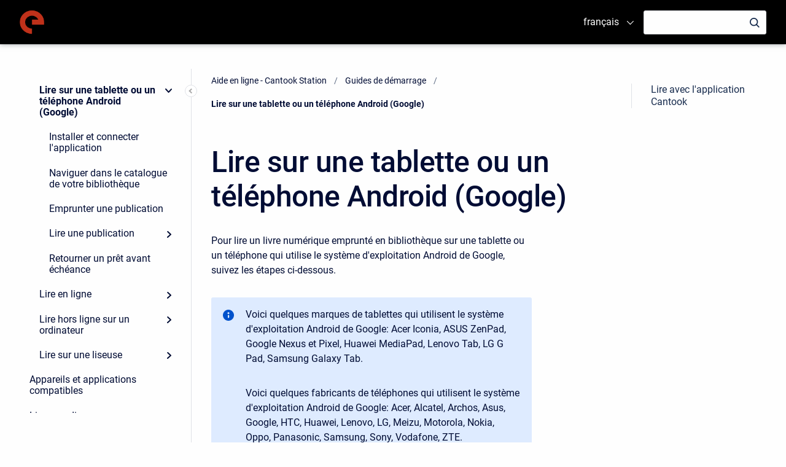

--- FILE ---
content_type: text/html;charset=utf-8
request_url: https://confluence.demarque.com/confluence/cantook-station/fr/guides-de-demarrage/lire-sur-une-tablette-ou-un-telephone-android-google
body_size: 12116
content:


    


        







            <!doctype html>
<html class="no-js"
      lang="en">

    
    

    <head>
        <meta charset="utf-8"/>
        <meta http-equiv="x-ua-compatible"
              content="ie=edge">
        <meta name="viewport"
              content="width=device-width, initial-scale=1"/>
        <meta name="theme-base-url"
              content="/confluence/cantook-station/_/AC140007017B5FC152B9BEF75649DD3F/1709219530000">
        <meta id="atlassian-token"
              name="atlassian-token"
              content="7e849911c37d97810be6361866166e8ebccafa44"/>
        <meta name="atl_token"
              content="7e849911c37d97810be6361866166e8ebccafa44"/>
        <meta name="ajs-page-id"
              content="53708306"/>
        <meta name="ajs-parent-page-id"
              content="79760610">
        <meta name="ajs-space-key"
              content="PORTAILSTATION">
        <meta name="Help Center Version"
              content="1.0" />
                <meta id="confluence-base-url" name="confluence-base-url" content="https://confluence.demarque.com/confluence">
<meta id="ajs-static-resource-url-prefix" name="ajs-static-resource-url-prefix" content="/confluence/s/kkcc67/8804/pkry9k/_">
<meta id="confluence-context-path" name="confluence-context-path" content="/confluence">
<meta id="ajs-enabled-dark-features" name="ajs-enabled-dark-features" content="site-wide.synchrony,site-wide.shared-drafts.disable,clc.quick.create,confluence.view.edit.transition,cql.search.screen,confluence-inline-comments-resolved,frontend.editor.v4,http.session.registrar,nps.survey.inline.dialog,confluence.efi.onboarding.new.templates,frontend.editor.v4.compatibility,atlassian.cdn.static.assets,pdf-preview,previews.sharing,previews.versions,file-annotations,confluence.efi.onboarding.rich.space.content,collaborative-audit-log,confluence.reindex.improvements,previews.conversion-service,editor.ajax.save,read.only.mode,graphql,previews.trigger-all-file-types,attachment.extracted.text.extractor,lucene.caching.filter,confluence.table.resizable,notification.batch,previews.sharing.pushstate,confluence-inline-comments-rich-editor,tc.tacca.dacca,site-wide.synchrony.opt-in,atlassian.webresource.twophase.js.i18n.disabled,confluence.denormalisedpermissions,file-annotations.likes,gatekeeper-ui-v2,v2.content.name.searcher,mobile.supported.version,confluence.editor.tinymce.tables,pulp,confluence-inline-comments,confluence-inline-comments-dangling-comment,quick-reload-inline-comments-flags,confluence.retention.rules">
<meta id="ajs-context-path" name="ajs-context-path" content="/confluence">
<meta id="ajs-base-url" name="ajs-base-url" content="https://confluence.demarque.com/confluence">
<meta id="ajs-user-locale" name="ajs-user-locale" content="fr_FR">


                    <meta name="scrollSearch" content="true"/>
        
                





<style>
                                    #title-text a:first-of-type:not(.sv-ti-done) {
                visibility: hidden;
            }
                                                #breadcrumbs:not(.sv-ti-done) {
                visibility: hidden;
            }
                                                .ia-secondary-container[data-tree-type=page-tree] .ia-secondary-content:not(.sv-ti-done) {
                visibility: hidden;
            }
                                                .ia-secondary-container[data-tree-type=pages]:not(.sv-ti-done) {
                visibility: hidden;
            }
                    </style>

<meta id="sv-space-config" name="sv-space-config" content="  sv-sc-enablePermalinks sv-sc-enableSearch sv-sc-enableTranslation sv-sc-isTargetSpace sv-sc-any-isTargetSpace-enableVersionManagement-enableTranslation-enableVariants-enablePermalinks sv-sc-any-isTargetSpace-enableVersionManagement-enableTranslation-enableVariants sv-sc-any-enableVersionManagement-enableTranslation-enablePermalinks sv-sc-any-enableVersionManagement-enableTranslation sv-sc-any-enableVersionManagement-enableTranslation-enableVariants sv-sc-any-enableVersionManagement-enableTranslation-enableVariants-enablePermalinks sv-sc-any " class="  sv-sc-enablePermalinks sv-sc-enableSearch sv-sc-enableTranslation sv-sc-isTargetSpace sv-sc-any-isTargetSpace-enableVersionManagement-enableTranslation-enableVariants-enablePermalinks sv-sc-any-isTargetSpace-enableVersionManagement-enableTranslation-enableVariants sv-sc-any-enableVersionManagement-enableTranslation-enablePermalinks sv-sc-any-enableVersionManagement-enableTranslation sv-sc-any-enableVersionManagement-enableTranslation-enableVariants sv-sc-any-enableVersionManagement-enableTranslation-enableVariants-enablePermalinks sv-sc-any "></meta>
<meta id="sv-scroll-page-context" name="sv-scroll-page-context" content="{&quot;product&quot;:{&quot;version&quot;:&quot;4.6.0&quot;,&quot;pluginKey&quot;:&quot;com.k15t.scroll.scroll-platform&quot;},&quot;products&quot;:{&quot;com.k15t.scroll.scroll-translations&quot;:{&quot;version&quot;:&quot;4.6.0&quot;,&quot;pluginKey&quot;:&quot;com.k15t.scroll.scroll-translations&quot;},&quot;com.k15t.scroll.scroll-platform&quot;:{&quot;version&quot;:&quot;4.6.0&quot;,&quot;pluginKey&quot;:&quot;com.k15t.scroll.scroll-platform&quot;},&quot;com.k15t.scroll.scroll-versions&quot;:{&quot;version&quot;:&quot;4.6.0&quot;,&quot;pluginKey&quot;:&quot;com.k15t.scroll.scroll-versions&quot;}},&quot;modules&quot;:{&quot;Publishing&quot;:{&quot;type&quot;:&quot;Publishing&quot;,&quot;isActive&quot;:true,&quot;hasValidLicense&quot;:true,&quot;licenseValidationMessageAsHtml&quot;:&quot;License for Scroll Versions is valid.&quot;,&quot;isEnabledInSpace&quot;:false},&quot;TranslationManagement&quot;:{&quot;type&quot;:&quot;TranslationManagement&quot;,&quot;isActive&quot;:true,&quot;hasValidLicense&quot;:true,&quot;licenseValidationMessageAsHtml&quot;:&quot;License for Scroll Translations is valid.&quot;,&quot;isEnabledInSpace&quot;:true},&quot;WorkflowManagement&quot;:{&quot;type&quot;:&quot;WorkflowManagement&quot;,&quot;isActive&quot;:true,&quot;hasValidLicense&quot;:true,&quot;licenseValidationMessageAsHtml&quot;:&quot;License for Scroll Versions is valid.&quot;,&quot;isEnabledInSpace&quot;:false,&quot;isComalaPluginEnabled&quot;:true,&quot;isComalaIntegrationPluginEnabled&quot;:true},&quot;PermalinkSupport&quot;:{&quot;type&quot;:&quot;PermalinkSupport&quot;,&quot;isActive&quot;:true,&quot;hasValidLicense&quot;:true,&quot;licenseValidationMessageAsHtml&quot;:&quot;License for Scroll Versions is valid.&quot;,&quot;isEnabledInSpace&quot;:true},&quot;TargetSpace&quot;:{&quot;type&quot;:&quot;TargetSpace&quot;,&quot;isActive&quot;:true,&quot;hasValidLicense&quot;:true,&quot;licenseValidationMessageAsHtml&quot;:&quot;&quot;,&quot;isEnabledInSpace&quot;:true},&quot;Seo&quot;:{&quot;type&quot;:&quot;Seo&quot;,&quot;isActive&quot;:true,&quot;hasValidLicense&quot;:true,&quot;licenseValidationMessageAsHtml&quot;:&quot;License for Scroll Versions is valid.&quot;,&quot;isEnabledInSpace&quot;:false},&quot;VariantManagement&quot;:{&quot;type&quot;:&quot;VariantManagement&quot;,&quot;isActive&quot;:true,&quot;hasValidLicense&quot;:true,&quot;licenseValidationMessageAsHtml&quot;:&quot;License for Scroll Versions is valid.&quot;,&quot;isEnabledInSpace&quot;:false},&quot;VersionManagement&quot;:{&quot;type&quot;:&quot;VersionManagement&quot;,&quot;isActive&quot;:true,&quot;hasValidLicense&quot;:true,&quot;licenseValidationMessageAsHtml&quot;:&quot;License for Scroll Versions is valid.&quot;,&quot;isEnabledInSpace&quot;:false}},&quot;confluenceMarketplaceBuildNumber&quot;:18051,&quot;space&quot;:{&quot;config&quot;:{&quot;enableVersionManagement&quot;:false,&quot;enableTranslation&quot;:true,&quot;enableVariants&quot;:false,&quot;isAllVariantVisibleInViewport&quot;:false,&quot;enablePermalinks&quot;:true,&quot;enableSeo&quot;:false,&quot;isTargetSpace&quot;:true,&quot;restrictEditInReaderView&quot;:false,&quot;workflowType&quot;:&quot;NONE&quot;,&quot;hasCorrectComalaSpaceSetup&quot;:false,&quot;enableSearch&quot;:true},&quot;allVersions&quot;:[],&quot;allVariants&quot;:[],&quot;allRemoteSystems&quot;:[],&quot;allLanguages&quot;:[{&quot;key&quot;:&quot;en&quot;,&quot;encodedKey&quot;:&quot;en&quot;,&quot;displayName&quot;:&quot;anglais&quot;,&quot;isOriginal&quot;:false},{&quot;key&quot;:&quot;fr&quot;,&quot;encodedKey&quot;:&quot;fr&quot;,&quot;displayName&quot;:&quot;français&quot;,&quot;isOriginal&quot;:true}],&quot;isScrollVersionsEnabled&quot;:true,&quot;theme&quot;:{&quot;selectedTheme&quot;:&quot;com.atlassian.confluence.themes.default:theme-default&quot;,&quot;isDerived&quot;:true,&quot;isThemeCompatible&quot;:true,&quot;pageTitleSelector&quot;:&quot;#title-text a:first-of-type&quot;,&quot;pageKeySelector&quot;:&quot;#title-text&quot;,&quot;contentManagementToolbarSelector&quot;:&quot;.theme-default #custom-content-header, .theme-default #main-header&quot;,&quot;breadcrumbsSelector&quot;:&quot;#breadcrumbs&quot;,&quot;breadcrumbsFilter&quot;:&quot;&gt; li:has(a[href*=\&quot;collector\&quot;]) ~ li&quot;,&quot;breadcrumbsTypeFilter&quot;:&quot;space&quot;,&quot;pageTreeContainerSelector&quot;:&quot;.ia-secondary-container[data-tree-type=page-tree] .ia-secondary-content&quot;,&quot;pageTreeContainerTemplate&quot;:&quot;Scroll.Versions.Templates.ThemeIntegration.ConfluenceDefault.defaultThemeIntegration&quot;,&quot;pageTreeChildrenTemplate&quot;:&quot;Scroll.Versions.Templates.ThemeIntegration.ConfluenceDefault.childrenDefaultTheme&quot;,&quot;pageTreeChildrenContainerSelector&quot;:&quot;.sv-pt-children.plugin_pagetree_children_list&quot;,&quot;pageTreeChildrenToggleClassesToToggle&quot;:&quot;icon-section-opened icon-section-closed&quot;,&quot;customJavaScript&quot;:&quot;Scroll.Versions.ThemeIntegration.ConfluenceDefault.postProcess&quot;,&quot;customCssSelectorsToHide&quot;:&quot;.ia-secondary-container[data-tree-type=pages]&quot;,&quot;svContentFooterSelector&quot;:&quot;append: #main&quot;,&quot;svContentHeaderSelector&quot;:&quot;before: #main-header&quot;,&quot;svNavigationSelector&quot;:&quot;after: .acs-nav-wrapper&quot;,&quot;svBylineSelector&quot;:&quot;append: .page-metadata&quot;},&quot;isRestrictEditInReaderView&quot;:false,&quot;isRemotePublishingToSameSystemAllowed&quot;:false,&quot;isTargetSpace&quot;:true,&quot;messages&quot;:[],&quot;homePage&quot;:{&quot;pageId&quot;:49953762,&quot;scrollPageId&quot;:&quot;AC1400070171A33A362DFFA71835644D&quot;,&quot;scrollPageTitle&quot;:&quot;Cantook Bibliothèques&quot;},&quot;isUnrecommendedFeatureRestrictEditInReaderViewEnabled&quot;:false,&quot;isUnrecommendedFeaturePublishToSameEnabled&quot;:false},&quot;editor&quot;:{&quot;useDraft&quot;:false},&quot;user&quot;:{&quot;workingVersion&quot;:{&quot;id&quot;:&quot;current&quot;,&quot;name&quot;:&quot;Currently Published&quot;,&quot;archived&quot;:false,&quot;color&quot;:&quot;#999999&quot;,&quot;runtimeAccessible&quot;:true,&quot;versionId&quot;:&quot;current&quot;,&quot;releaseDateAsString&quot;:&quot;&quot;,&quot;isArchived&quot;:false,&quot;isEditableVersion&quot;:true},&quot;hasEditRestrictionForVersion&quot;:true,&quot;currentVariant&quot;:{&quot;id&quot;:&quot;all&quot;,&quot;name&quot;:&quot;all&quot;,&quot;description&quot;:&quot;&quot;,&quot;isPublic&quot;:false,&quot;isDefault&quot;:false,&quot;conditions&quot;:[]},&quot;currentLanguage&quot;:{&quot;key&quot;:&quot;fr&quot;,&quot;encodedKey&quot;:&quot;fr&quot;,&quot;displayName&quot;:&quot;français&quot;,&quot;isOriginal&quot;:true},&quot;permissions&quot;:{&quot;View&quot;:true,&quot;Contribute&quot;:false,&quot;Review&quot;:false,&quot;ManageContent&quot;:false,&quot;AdministerSpace&quot;:false,&quot;Translate&quot;:false},&quot;settings&quot;:{&quot;isShowTopLevelPages&quot;:false,&quot;isShowUnavailablePages&quot;:true,&quot;isHighlightIncludes&quot;:true,&quot;isHighlightConditionalContent&quot;:true,&quot;isShowArchivedVersions&quot;:false,&quot;isDisplayPageInfoPanel&quot;:true,&quot;isDisplayDefaultLanguageContent&quot;:false,&quot;isReadOnlyView&quot;:false,&quot;isRememberTreeState&quot;:true}},&quot;page&quot;:{&quot;isAvailable&quot;:true,&quot;isMasterPage&quot;:true,&quot;variants&quot;:{&quot;availableInVariants&quot;:[],&quot;isAvailableInCurrentVariant&quot;:true},&quot;isFallbackChange&quot;:false,&quot;targetVersion&quot;:{&quot;id&quot;:&quot;current&quot;,&quot;name&quot;:&quot;Currently Published&quot;,&quot;archived&quot;:false,&quot;color&quot;:&quot;#999999&quot;,&quot;runtimeAccessible&quot;:true,&quot;versionId&quot;:&quot;current&quot;,&quot;releaseDateAsString&quot;:&quot;&quot;,&quot;isArchived&quot;:false,&quot;isEditableVersion&quot;:false},&quot;scrollPageTitle&quot;:&quot;Lire sur une tablette ou un téléphone Android (Google)&quot;,&quot;workflowStateId&quot;:&quot;&quot;,&quot;scrollPageKeyUrl&quot;:&quot;/display/_PK/PORTAILSTATION/startup-guide-android&quot;,&quot;isNonMatchingVersion&quot;:true,&quot;childrenCount&quot;:5,&quot;isHomePage&quot;:false,&quot;isUnresolvedChange&quot;:false,&quot;availableChildrenCount&quot;:5,&quot;changeType&quot;:&quot;&quot;,&quot;isKeepUnversioned&quot;:false,&quot;scrollBreadcrumbs&quot;:[{&quot;type&quot;:&quot;space&quot;,&quot;target&quot;:&quot;/dashboard.action&quot;,&quot;cssClass&quot;:&quot;&quot;},{&quot;type&quot;:&quot;space&quot;,&quot;displayTitle&quot;:&quot;Aide en ligne - Cantook Station&quot;,&quot;target&quot;:&quot;/display/PORTAILSTATION/Cantook+Station&quot;,&quot;cssClass&quot;:&quot;&quot;},{&quot;type&quot;:&quot;page&quot;,&quot;displayTitle&quot;:&quot;Cantook Bibliothèques&quot;,&quot;target&quot;:&quot;/display/PORTAILSTATION/Cantook+Station&quot;,&quot;cssClass&quot;:&quot;&quot;,&quot;scrollPageId&quot;:&quot;AC1400070171A33A362DFFA71835644D&quot;},{&quot;type&quot;:&quot;page&quot;,&quot;displayTitle&quot;:&quot;Guides de démarrage&quot;,&quot;target&quot;:&quot;/display/PORTAILSTATION/Startup+Guides&quot;,&quot;cssClass&quot;:&quot;&quot;,&quot;scrollPageId&quot;:&quot;AC1400070172990A84CF3007517A2581&quot;}],&quot;pageId&quot;:53708306,&quot;scrollPageKey&quot;:&quot;startup-guide-android&quot;,&quot;translationStatus&quot;:&quot;translated&quot;,&quot;isUnversionedPage&quot;:true,&quot;isLastVersion&quot;:false,&quot;isAddedInCurrentVersion&quot;:true,&quot;workflowState&quot;:&quot;&quot;,&quot;permalink&quot;:&quot;Android (Google) tablets and smartphones startup guide&quot;,&quot;scrollPageId&quot;:&quot;AC14000701749449F94CD28137226CC5&quot;,&quot;isChange&quot;:false,&quot;masterPageId&quot;:53708306}}"></meta>
<script>
    (function() {
        'use strict';
        var pageContext = document.getElementById('sv-scroll-page-context').getAttribute("content");
        if (pageContext) {
            var scrollContext = JSON.parse(pageContext);
            if (window.Scroll) {
                if (window.Scroll.Versions) {
                    window.Scroll.Versions.Context = scrollContext;
                } else {
                    window.Scroll.Versions = { Context: scrollContext };
                }
            } else {
                window.Scroll = { Versions: { Context: scrollContext } };
            }
        }
    })();
</script>
<meta id="sv-active-indicator" name="sv-active-indicator" content="" class="sv-platform-active"></meta>


                
                
        

                
        
        
        
        
        
        
        
        
        
        
        <script>
window.WRM=window.WRM||{};window.WRM._unparsedData=window.WRM._unparsedData||{};window.WRM._unparsedErrors=window.WRM._unparsedErrors||{};
WRM._unparsedData["com.atlassian.applinks.applinks-plugin:applinks-common-exported.entity-types"]="{\u0022singular\u0022:{\u0022refapp.charlie\u0022:\u0022Charlie\u0022,\u0022fecru.project\u0022:\u0022Projet Crucible\u0022,\u0022fecru.repository\u0022:\u0022D\u00e9p\u00f4t FishEye\u0022,\u0022stash.project\u0022:\u0022Projet Stash\u0022,\u0022generic.entity\u0022:\u0022Projet g\u00e9n\u00e9rique\u0022,\u0022confluence.space\u0022:\u0022Espace Confluence\u0022,\u0022bamboo.project\u0022:\u0022Projet Bamboo\u0022,\u0022jira.project\u0022:\u0022Projet Jira\u0022},\u0022plural\u0022:{\u0022refapp.charlie\u0022:\u0022Charlies\u0022,\u0022fecru.project\u0022:\u0022Projets Crucible\u0022,\u0022fecru.repository\u0022:\u0022D\u00e9p\u00f4ts FishEye\u0022,\u0022stash.project\u0022:\u0022Projets Stash\u0022,\u0022generic.entity\u0022:\u0022Projets g\u00e9n\u00e9riques\u0022,\u0022confluence.space\u0022:\u0022Espaces Confluence\u0022,\u0022bamboo.project\u0022:\u0022Projets Bamboo\u0022,\u0022jira.project\u0022:\u0022Projets Jira\u0022}}";
WRM._unparsedData["com.atlassian.plugins.atlassian-plugins-webresource-plugin:context-path.context-path"]="\u0022/confluence\u0022";
WRM._unparsedData["com.atlassian.applinks.applinks-plugin:applinks-common-exported.authentication-types"]="{\u0022com.atlassian.applinks.api.auth.types.BasicAuthenticationProvider\u0022:\u0022Acc\u00e8s de base\u0022,\u0022com.atlassian.applinks.api.auth.types.TrustedAppsAuthenticationProvider\u0022:\u0022Applications fiables\u0022,\u0022com.atlassian.applinks.api.auth.types.CorsAuthenticationProvider\u0022:\u0022CORS\u0022,\u0022com.atlassian.applinks.api.auth.types.OAuthAuthenticationProvider\u0022:\u0022OAuth\u0022,\u0022com.atlassian.applinks.api.auth.types.TwoLeggedOAuthAuthenticationProvider\u0022:\u0022OAuth\u0022,\u0022com.atlassian.applinks.api.auth.types.TwoLeggedOAuthWithImpersonationAuthenticationProvider\u0022:\u0022OAuth\u0022}";
WRM._unparsedData["com.atlassian.applinks.applinks-plugin:applinks-common-exported.applinks-types"]="{\u0022crowd\u0022:\u0022Crowd\u0022,\u0022confluence\u0022:\u0022Confluence\u0022,\u0022fecru\u0022:\u0022FishEye / Crucible\u0022,\u0022stash\u0022:\u0022Stash\u0022,\u0022jira\u0022:\u0022Jira\u0022,\u0022refapp\u0022:\u0022Application de r\u00e9f\u00e9rence\u0022,\u0022bamboo\u0022:\u0022Bamboo\u0022,\u0022generic\u0022:\u0022Application g\u00e9n\u00e9rique\u0022}";
WRM._unparsedData["com.atlassian.applinks.applinks-plugin:applinks-common-exported.applinks-help-paths"]="{\u0022entries\u0022:{\u0022applinks.docs.root\u0022:\u0022https://confluence.atlassian.com/display/APPLINKS-082/\u0022,\u0022applinks.docs.diagnostics.troubleshoot.sslunmatched\u0022:\u0022SSL+and+application+link+troubleshooting+guide\u0022,\u0022applinks.docs.diagnostics.troubleshoot.oauthsignatureinvalid\u0022:\u0022OAuth+troubleshooting+guide\u0022,\u0022applinks.docs.diagnostics.troubleshoot.oauthtimestamprefused\u0022:\u0022OAuth+troubleshooting+guide\u0022,\u0022applinks.docs.delete.entity.link\u0022:\u0022Create+links+between+projects\u0022,\u0022applinks.docs.adding.application.link\u0022:\u0022Link+Atlassian+applications+to+work+together\u0022,\u0022applinks.docs.administration.guide\u0022:\u0022Application+Links+Documentation\u0022,\u0022applinks.docs.oauth.security\u0022:\u0022OAuth+security+for+application+links\u0022,\u0022applinks.docs.troubleshoot.application.links\u0022:\u0022Troubleshoot+application+links\u0022,\u0022applinks.docs.diagnostics.troubleshoot.unknownerror\u0022:\u0022Network+and+connectivity+troubleshooting+guide\u0022,\u0022applinks.docs.configuring.auth.trusted.apps\u0022:\u0022Configuring+Trusted+Applications+authentication+for+an+application+link\u0022,\u0022applinks.docs.diagnostics.troubleshoot.authlevelunsupported\u0022:\u0022OAuth+troubleshooting+guide\u0022,\u0022applinks.docs.diagnostics.troubleshoot.ssluntrusted\u0022:\u0022SSL+and+application+link+troubleshooting+guide\u0022,\u0022applinks.docs.diagnostics.troubleshoot.unknownhost\u0022:\u0022Network+and+connectivity+troubleshooting+guide\u0022,\u0022applinks.docs.delete.application.link\u0022:\u0022Link+Atlassian+applications+to+work+together\u0022,\u0022applinks.docs.adding.project.link\u0022:\u0022Configuring+Project+links+across+Applications\u0022,\u0022applinks.docs.link.applications\u0022:\u0022Link+Atlassian+applications+to+work+together\u0022,\u0022applinks.docs.diagnostics.troubleshoot.oauthproblem\u0022:\u0022OAuth+troubleshooting+guide\u0022,\u0022applinks.docs.diagnostics.troubleshoot.migration\u0022:\u0022Update+application+links+to+use+OAuth\u0022,\u0022applinks.docs.relocate.application.link\u0022:\u0022Link+Atlassian+applications+to+work+together\u0022,\u0022applinks.docs.administering.entity.links\u0022:\u0022Create+links+between+projects\u0022,\u0022applinks.docs.upgrade.application.link\u0022:\u0022OAuth+security+for+application+links\u0022,\u0022applinks.docs.diagnostics.troubleshoot.connectionrefused\u0022:\u0022Network+and+connectivity+troubleshooting+guide\u0022,\u0022applinks.docs.configuring.auth.oauth\u0022:\u0022OAuth+security+for+application+links\u0022,\u0022applinks.docs.insufficient.remote.permission\u0022:\u0022OAuth+security+for+application+links\u0022,\u0022applinks.docs.configuring.application.link.auth\u0022:\u0022OAuth+security+for+application+links\u0022,\u0022applinks.docs.diagnostics\u0022:\u0022Application+links+diagnostics\u0022,\u0022applinks.docs.configured.authentication.types\u0022:\u0022OAuth+security+for+application+links\u0022,\u0022applinks.docs.adding.entity.link\u0022:\u0022Create+links+between+projects\u0022,\u0022applinks.docs.diagnostics.troubleshoot.unexpectedresponse\u0022:\u0022Network+and+connectivity+troubleshooting+guide\u0022,\u0022applinks.docs.configuring.auth.basic\u0022:\u0022Configuring+Basic+HTTP+Authentication+for+an+Application+Link\u0022,\u0022applinks.docs.diagnostics.troubleshoot.authlevelmismatch\u0022:\u0022OAuth+troubleshooting+guide\u0022}}";
WRM._unparsedData["com.atlassian.confluence.plugins.confluence-feature-discovery-plugin:confluence-feature-discovery-plugin-resources.test-mode"]="false";
if(window.WRM._dataArrived)window.WRM._dataArrived();</script>
<script src="/confluence/s/6ca46a083b07d571590ccdc8eadf381b-CDN/kkcc67/8804/pkry9k/f49f051b779c0d6c2d7c5caec2156b20/_/download/contextbatch/js/_super/batch.js?locale=fr-FR" data-wrm-key="_super" data-wrm-batch-type="context" data-initially-rendered></script>
<script src="/confluence/s/53c9a67260bd54817e64b5690efe5289-CDN/kkcc67/8804/pkry9k/62684af1acca577ccbe40ab0d8500ebe/_/download/contextbatch/js/viewcontent,-_super/batch.js?highlightactions=true&amp;locale=fr-FR" data-wrm-key="viewcontent,-_super" data-wrm-batch-type="context" data-initially-rendered></script>
<script src="/confluence/s/d41d8cd98f00b204e9800998ecf8427e-CDN/kkcc67/8804/pkry9k/17.19.6/_/download/batch/confluence.extra.jira:amd-support/confluence.extra.jira:amd-support.js" data-wrm-key="confluence.extra.jira:amd-support" data-wrm-batch-type="resource" data-initially-rendered></script>
<script src="/confluence/s/d41d8cd98f00b204e9800998ecf8427e-CDN/kkcc67/8804/pkry9k/8.2.2/_/download/batch/com.atlassian.applinks.applinks-plugin:lodash-amd/com.atlassian.applinks.applinks-plugin:lodash-amd.js" data-wrm-key="com.atlassian.applinks.applinks-plugin:lodash-amd" data-wrm-batch-type="resource" data-initially-rendered></script>
<script src="/confluence/s/d41d8cd98f00b204e9800998ecf8427e-CDN/kkcc67/8804/pkry9k/8.2.2/_/download/batch/com.atlassian.applinks.applinks-plugin:applinks-lib/com.atlassian.applinks.applinks-plugin:applinks-lib.js" data-wrm-key="com.atlassian.applinks.applinks-plugin:applinks-lib" data-wrm-batch-type="resource" data-initially-rendered></script>
<script src="/confluence/s/e5cb4af53de012c6cda7420cf7d7f066-CDN/kkcc67/8804/pkry9k/8.2.2/_/download/batch/com.atlassian.applinks.applinks-plugin:applinks-common-exported/com.atlassian.applinks.applinks-plugin:applinks-common-exported.js?locale=fr-FR" data-wrm-key="com.atlassian.applinks.applinks-plugin:applinks-common-exported" data-wrm-batch-type="resource" data-initially-rendered></script>
<script src="/confluence/s/e5cb4af53de012c6cda7420cf7d7f066-CDN/kkcc67/8804/pkry9k/9.2.2/_/download/batch/com.atlassian.auiplugin:split_aui.core/com.atlassian.auiplugin:split_aui.core.js?locale=fr-FR" data-wrm-key="com.atlassian.auiplugin:split_aui.core" data-wrm-batch-type="resource" data-initially-rendered></script>
<script src="/confluence/s/e5cb4af53de012c6cda7420cf7d7f066-CDN/kkcc67/8804/pkry9k/8.2.2/_/download/batch/com.atlassian.applinks.applinks-plugin:applinks-util-js/com.atlassian.applinks.applinks-plugin:applinks-util-js.js?locale=fr-FR" data-wrm-key="com.atlassian.applinks.applinks-plugin:applinks-util-js" data-wrm-batch-type="resource" data-initially-rendered></script>
<script src="/confluence/s/e5cb4af53de012c6cda7420cf7d7f066-CDN/kkcc67/8804/pkry9k/8.2.2/_/download/batch/com.atlassian.applinks.applinks-plugin:feature-oauth-dance/com.atlassian.applinks.applinks-plugin:feature-oauth-dance.js?locale=fr-FR" data-wrm-key="com.atlassian.applinks.applinks-plugin:feature-oauth-dance" data-wrm-batch-type="resource" data-initially-rendered></script>
<script src="/confluence/s/d41d8cd98f00b204e9800998ecf8427e-CDN/kkcc67/8804/pkry9k/8.2.2/_/download/batch/com.atlassian.applinks.applinks-plugin:applinks-oauth-ui/com.atlassian.applinks.applinks-plugin:applinks-oauth-ui.js" data-wrm-key="com.atlassian.applinks.applinks-plugin:applinks-oauth-ui" data-wrm-batch-type="resource" data-initially-rendered></script>
<script src="/confluence/s/e5cb4af53de012c6cda7420cf7d7f066-CDN/kkcc67/8804/pkry9k/17.19.6/_/download/batch/confluence.extra.jira:common/confluence.extra.jira:common.js?locale=fr-FR" data-wrm-key="confluence.extra.jira:common" data-wrm-batch-type="resource" data-initially-rendered></script>
<script src="/confluence/s/d41d8cd98f00b204e9800998ecf8427e-CDN/kkcc67/8804/pkry9k/17.19.6/_/download/batch/confluence.extra.jira:jira-issues-view-mode-async-resource/confluence.extra.jira:jira-issues-view-mode-async-resource.js" data-wrm-key="confluence.extra.jira:jira-issues-view-mode-async-resource" data-wrm-batch-type="resource" data-initially-rendered></script>
<script src="/confluence/s/e5cb4af53de012c6cda7420cf7d7f066-CDN/kkcc67/8804/pkry9k/9.2.2/_/download/batch/com.atlassian.auiplugin:split_aui.page.iconography/com.atlassian.auiplugin:split_aui.page.iconography.js?locale=fr-FR" data-wrm-key="com.atlassian.auiplugin:split_aui.page.iconography" data-wrm-batch-type="resource" data-initially-rendered></script>
<script src="/confluence/s/e5cb4af53de012c6cda7420cf7d7f066-CDN/kkcc67/8804/pkry9k/17.19.6/_/download/batch/confluence.extra.jira:jira-issues-view-mode-resources/confluence.extra.jira:jira-issues-view-mode-resources.js?locale=fr-FR" data-wrm-key="confluence.extra.jira:jira-issues-view-mode-resources" data-wrm-batch-type="resource" data-initially-rendered></script>
<script src="/confluence/s/e5cb4af53de012c6cda7420cf7d7f066-CDN/kkcc67/8804/pkry9k/17.19.6/_/download/batch/confluence.extra.jira:web-resources/confluence.extra.jira:web-resources.js?locale=fr-FR" data-wrm-key="confluence.extra.jira:web-resources" data-wrm-batch-type="resource" data-initially-rendered></script>
<script src="/confluence/s/d41d8cd98f00b204e9800998ecf8427e-CDN/kkcc67/8804/pkry9k/17.19.12/_/download/batch/com.atlassian.confluence.plugins.confluence-previews:mediaviewer-core/com.atlassian.confluence.plugins.confluence-previews:mediaviewer-core.js" data-wrm-key="com.atlassian.confluence.plugins.confluence-previews:mediaviewer-core" data-wrm-batch-type="resource" data-initially-rendered></script>
<script src="/confluence/s/e5cb4af53de012c6cda7420cf7d7f066-CDN/kkcc67/8804/pkry9k/7.19.18/_/download/batch/com.atlassian.confluence.plugins.confluence-frontend:split_vendors~moment/com.atlassian.confluence.plugins.confluence-frontend:split_vendors~moment.js?locale=fr-FR" data-wrm-key="com.atlassian.confluence.plugins.confluence-frontend:split_vendors~moment" data-wrm-batch-type="resource" data-initially-rendered></script>
<script src="/confluence/s/e5cb4af53de012c6cda7420cf7d7f066-CDN/kkcc67/8804/pkry9k/7.19.18/_/download/batch/com.atlassian.confluence.plugins.confluence-frontend:split_moment/com.atlassian.confluence.plugins.confluence-frontend:split_moment.js?locale=fr-FR" data-wrm-key="com.atlassian.confluence.plugins.confluence-frontend:split_moment" data-wrm-batch-type="resource" data-initially-rendered></script>
<script src="/confluence/s/e5cb4af53de012c6cda7420cf7d7f066-CDN/kkcc67/8804/pkry9k/1.0/_/download/batch/confluence.web.resources:date-time-formatting/confluence.web.resources:date-time-formatting.js?locale=fr-FR" data-wrm-key="confluence.web.resources:date-time-formatting" data-wrm-batch-type="resource" data-initially-rendered></script>
<script src="/confluence/s/e5cb4af53de012c6cda7420cf7d7f066-CDN/kkcc67/8804/pkry9k/17.19.12/_/download/batch/com.atlassian.confluence.plugins.confluence-previews:confluence-previews-js/com.atlassian.confluence.plugins.confluence-previews:confluence-previews-js.js?locale=fr-FR" data-wrm-key="com.atlassian.confluence.plugins.confluence-previews:confluence-previews-js" data-wrm-batch-type="resource" data-initially-rendered></script>
<script src="/confluence/s/e5cb4af53de012c6cda7420cf7d7f066-CDN/kkcc67/8804/pkry9k/9.2.2/_/download/batch/com.atlassian.auiplugin:split_aui.splitchunk.vendors--c7d6d1dc80/com.atlassian.auiplugin:split_aui.splitchunk.vendors--c7d6d1dc80.js?locale=fr-FR" data-wrm-key="com.atlassian.auiplugin:split_aui.splitchunk.vendors--c7d6d1dc80" data-wrm-batch-type="resource" data-initially-rendered></script>
<script src="/confluence/s/e5cb4af53de012c6cda7420cf7d7f066-CDN/kkcc67/8804/pkry9k/9.2.2/_/download/batch/com.atlassian.auiplugin:split_jquery.ui.position/com.atlassian.auiplugin:split_jquery.ui.position.js?locale=fr-FR" data-wrm-key="com.atlassian.auiplugin:split_jquery.ui.position" data-wrm-batch-type="resource" data-initially-rendered></script>
<script src="/confluence/s/e5cb4af53de012c6cda7420cf7d7f066-CDN/kkcc67/8804/pkry9k/9.2.2/_/download/batch/com.atlassian.auiplugin:split_aui.splitchunk.vendors--825acd7236/com.atlassian.auiplugin:split_aui.splitchunk.vendors--825acd7236.js?locale=fr-FR" data-wrm-key="com.atlassian.auiplugin:split_aui.splitchunk.vendors--825acd7236" data-wrm-batch-type="resource" data-initially-rendered></script>
<script src="/confluence/s/e5cb4af53de012c6cda7420cf7d7f066-CDN/kkcc67/8804/pkry9k/9.2.2/_/download/batch/com.atlassian.auiplugin:split_jquery.ui.droppable/com.atlassian.auiplugin:split_jquery.ui.droppable.js?locale=fr-FR" data-wrm-key="com.atlassian.auiplugin:split_jquery.ui.droppable" data-wrm-batch-type="resource" data-initially-rendered></script>
<script src="/confluence/s/e5cb4af53de012c6cda7420cf7d7f066-CDN/kkcc67/8804/pkry9k/9.2.2/_/download/batch/com.atlassian.auiplugin:split_aui.splitchunk.vendors--85718a7eef/com.atlassian.auiplugin:split_aui.splitchunk.vendors--85718a7eef.js?locale=fr-FR" data-wrm-key="com.atlassian.auiplugin:split_aui.splitchunk.vendors--85718a7eef" data-wrm-batch-type="resource" data-initially-rendered></script>
<script src="/confluence/s/e5cb4af53de012c6cda7420cf7d7f066-CDN/kkcc67/8804/pkry9k/9.2.2/_/download/batch/com.atlassian.auiplugin:split_jquery.ui.resizable/com.atlassian.auiplugin:split_jquery.ui.resizable.js?locale=fr-FR" data-wrm-key="com.atlassian.auiplugin:split_jquery.ui.resizable" data-wrm-batch-type="resource" data-initially-rendered></script>
<script src="/confluence/s/e5cb4af53de012c6cda7420cf7d7f066-CDN/kkcc67/8804/pkry9k/9.2.2/_/download/batch/com.atlassian.auiplugin:split_aui.splitchunk.vendors--7c76061134/com.atlassian.auiplugin:split_aui.splitchunk.vendors--7c76061134.js?locale=fr-FR" data-wrm-key="com.atlassian.auiplugin:split_aui.splitchunk.vendors--7c76061134" data-wrm-batch-type="resource" data-initially-rendered></script>
<script src="/confluence/s/e5cb4af53de012c6cda7420cf7d7f066-CDN/kkcc67/8804/pkry9k/9.2.2/_/download/batch/com.atlassian.auiplugin:split_jquery.ui.selectable/com.atlassian.auiplugin:split_jquery.ui.selectable.js?locale=fr-FR" data-wrm-key="com.atlassian.auiplugin:split_jquery.ui.selectable" data-wrm-batch-type="resource" data-initially-rendered></script>
<script src="/confluence/s/c42514865e1a16187be4aa2fec455b65-CDN/kkcc67/8804/pkry9k/17.19.12/_/download/batch/com.atlassian.confluence.plugins.confluence-previews:annotation-plugin/com.atlassian.confluence.plugins.confluence-previews:annotation-plugin.js?locale=fr-FR" data-wrm-key="com.atlassian.confluence.plugins.confluence-previews:annotation-plugin" data-wrm-batch-type="resource" data-initially-rendered></script>
<script src="/confluence/s/d41d8cd98f00b204e9800998ecf8427e-CDN/kkcc67/8804/pkry9k/17.19.12/_/download/batch/com.atlassian.confluence.plugins.confluence-previews:minimode-plugin/com.atlassian.confluence.plugins.confluence-previews:minimode-plugin.js" data-wrm-key="com.atlassian.confluence.plugins.confluence-previews:minimode-plugin" data-wrm-batch-type="resource" data-initially-rendered></script>
<script src="/confluence/s/d41d8cd98f00b204e9800998ecf8427e-CDN/kkcc67/8804/pkry9k/7.19.18/_/download/batch/com.atlassian.confluence.plugins.drag-and-drop:plupload/com.atlassian.confluence.plugins.drag-and-drop:plupload.js" data-wrm-key="com.atlassian.confluence.plugins.drag-and-drop:plupload" data-wrm-batch-type="resource" data-initially-rendered></script>
<script src="/confluence/s/c42514865e1a16187be4aa2fec455b65-CDN/kkcc67/8804/pkry9k/17.19.12/_/download/batch/com.atlassian.confluence.plugins.confluence-previews:upload-plugin/com.atlassian.confluence.plugins.confluence-previews:upload-plugin.js?locale=fr-FR" data-wrm-key="com.atlassian.confluence.plugins.confluence-previews:upload-plugin" data-wrm-batch-type="resource" data-initially-rendered></script>
<script src="/confluence/s/c42514865e1a16187be4aa2fec455b65-CDN/kkcc67/8804/pkry9k/17.19.12/_/download/batch/com.atlassian.confluence.plugins.confluence-previews:version-navigation-plugin/com.atlassian.confluence.plugins.confluence-previews:version-navigation-plugin.js?locale=fr-FR" data-wrm-key="com.atlassian.confluence.plugins.confluence-previews:version-navigation-plugin" data-wrm-batch-type="resource" data-initially-rendered></script>
<script src="/confluence/s/e5cb4af53de012c6cda7420cf7d7f066-CDN/kkcc67/8804/pkry9k/17.19.12/_/download/batch/com.atlassian.confluence.plugins.confluence-previews:permalink-plugin/com.atlassian.confluence.plugins.confluence-previews:permalink-plugin.js?locale=fr-FR" data-wrm-key="com.atlassian.confluence.plugins.confluence-previews:permalink-plugin" data-wrm-batch-type="resource" data-initially-rendered></script>
<script src="/confluence/s/c42514865e1a16187be4aa2fec455b65-CDN/kkcc67/8804/pkry9k/17.19.12/_/download/batch/com.atlassian.confluence.plugins.confluence-previews:feature-discovery-plugin/com.atlassian.confluence.plugins.confluence-previews:feature-discovery-plugin.js?locale=fr-FR" data-wrm-key="com.atlassian.confluence.plugins.confluence-previews:feature-discovery-plugin" data-wrm-batch-type="resource" data-initially-rendered></script>
<script src="/confluence/s/e5cb4af53de012c6cda7420cf7d7f066-CDN/kkcc67/8804/pkry9k/17.19.13/_/download/batch/com.atlassian.confluence.plugins.share-page:share-dialog-service/com.atlassian.confluence.plugins.share-page:share-dialog-service.js?locale=fr-FR" data-wrm-key="com.atlassian.confluence.plugins.share-page:share-dialog-service" data-wrm-batch-type="resource" data-initially-rendered></script>
<script src="/confluence/s/c42514865e1a16187be4aa2fec455b65-CDN/kkcc67/8804/pkry9k/17.19.12/_/download/batch/com.atlassian.confluence.plugins.confluence-previews:share-plugin/com.atlassian.confluence.plugins.confluence-previews:share-plugin.js?locale=fr-FR" data-wrm-key="com.atlassian.confluence.plugins.confluence-previews:share-plugin" data-wrm-batch-type="resource" data-initially-rendered></script>
<script src="/confluence/s/d41d8cd98f00b204e9800998ecf8427e-CDN/kkcc67/8804/pkry9k/2.22.6/_/download/batch/com.k15t.scroll.scroll-viewport:resource-editor-resource-omitter/com.k15t.scroll.scroll-viewport:resource-editor-resource-omitter.js" data-wrm-key="com.k15t.scroll.scroll-viewport:resource-editor-resource-omitter" data-wrm-batch-type="resource" data-initially-rendered></script>
<script src="/confluence/s/d41d8cd98f00b204e9800998ecf8427e-CDN/kkcc67/8804/pkry9k/2.22.6/_/download/batch/com.k15t.scroll.scroll-viewport:resource-quick-reload-manager-disabler/com.k15t.scroll.scroll-viewport:resource-quick-reload-manager-disabler.js" data-wrm-key="com.k15t.scroll.scroll-viewport:resource-quick-reload-manager-disabler" data-wrm-batch-type="resource" data-initially-rendered></script>
 
                        <link rel="shortcut icon"
              href="https://confluence.demarque.com/confluence/download/attachments/49953755/PORTAILSTATION?version=1&amp;amp;modificationDate=1628533413000&amp;amp;api=v2">

        <script>
            var hasCookieNotice = false;
            var usesCookieOptInStrategy = true;
            var cookieRelatedFeatures = [];

            function hasSiteViewerGivenConsentForTracking() {
                try {
                    return document.cookie.indexOf('shc-cookies=enabled') > -1;
                } catch (e) {
                    return false;
                }
            }

            function hasSiteViewerRefusedConsentForTracking() {
                try {
                    return document.cookie.indexOf('shc-cookies=disabled') > -1;
                } catch (e) {
                    return false;
                }
            }

            function areCookiesEnabled() {
                // Customer did not activate cookie notice, so we can track the site viewer.
                if (!hasCookieNotice) {
                    return true;
                }

                // Customer did activate cookie notice, but has chosen the opt in strategy.
                if (usesCookieOptInStrategy) {
                    // If the site viewer gave consent, we can enable tracking.
                    if (hasSiteViewerGivenConsentForTracking()) {
                        return true;
                    }
                } else {
                    // Customer has chosen the opt out flow, so we have to ask for consent.
                    if (!hasSiteViewerRefusedConsentForTracking()) {
                        return true;
                    }
                }

                return false;
            }

            var registerCookieRelatedFeature = function (featureFunction) {

                                                                
                if (typeof featureFunction === 'function') {
                    cookieRelatedFeatures.push(featureFunction);
                }
            }

            var initializeCookieRelatedFeatures = function () {

                                                
                if (!areCookiesEnabled()) {
                    return;
                }
                window.scrollHelpCenter.areCookiesEnabled = true;
                for (const cookieRelatedFeature of cookieRelatedFeatures) {
                    try {
                        cookieRelatedFeature();
                    } catch (e) {
                        console.error(e);
                    }
                }
            }

            var contextPath = '/confluence';

            window.scrollHelpCenter = {
                currentPage: {
                    confluenceLink: "/confluence/pages/viewpage.action?pageId=53708306"
                },
                excludePageLabels: ["scroll-help-center-exclude-page", "scroll-help-center-sitemap", "scroll-help-center-sitemap-index"],
                hasCookieNotice: false,
                areCookiesEnabled: areCookiesEnabled(),
                registerCookieRelatedFeature: registerCookieRelatedFeature,
                initializeCookieRelatedFeatures: initializeCookieRelatedFeatures,
                isLoggedInUser: false,
                isPortal: false,
                viewportLink: "/confluence/cantook-station",
            isInAppHelp: false            }
        </script>
                    


            
        
        <script>
window.WRM=window.WRM||{};window.WRM._unparsedData=window.WRM._unparsedData||{};window.WRM._unparsedErrors=window.WRM._unparsedErrors||{};
WRM._unparsedData["com.atlassian.applinks.applinks-plugin:applinks-common-exported.entity-types"]="{\u0022singular\u0022:{\u0022refapp.charlie\u0022:\u0022Charlie\u0022,\u0022fecru.project\u0022:\u0022Projet Crucible\u0022,\u0022fecru.repository\u0022:\u0022D\u00e9p\u00f4t FishEye\u0022,\u0022stash.project\u0022:\u0022Projet Stash\u0022,\u0022generic.entity\u0022:\u0022Projet g\u00e9n\u00e9rique\u0022,\u0022confluence.space\u0022:\u0022Espace Confluence\u0022,\u0022bamboo.project\u0022:\u0022Projet Bamboo\u0022,\u0022jira.project\u0022:\u0022Projet Jira\u0022},\u0022plural\u0022:{\u0022refapp.charlie\u0022:\u0022Charlies\u0022,\u0022fecru.project\u0022:\u0022Projets Crucible\u0022,\u0022fecru.repository\u0022:\u0022D\u00e9p\u00f4ts FishEye\u0022,\u0022stash.project\u0022:\u0022Projets Stash\u0022,\u0022generic.entity\u0022:\u0022Projets g\u00e9n\u00e9riques\u0022,\u0022confluence.space\u0022:\u0022Espaces Confluence\u0022,\u0022bamboo.project\u0022:\u0022Projets Bamboo\u0022,\u0022jira.project\u0022:\u0022Projets Jira\u0022}}";
WRM._unparsedData["com.atlassian.plugins.atlassian-plugins-webresource-plugin:context-path.context-path"]="\u0022/confluence\u0022";
WRM._unparsedData["com.atlassian.applinks.applinks-plugin:applinks-common-exported.authentication-types"]="{\u0022com.atlassian.applinks.api.auth.types.BasicAuthenticationProvider\u0022:\u0022Acc\u00e8s de base\u0022,\u0022com.atlassian.applinks.api.auth.types.TrustedAppsAuthenticationProvider\u0022:\u0022Applications fiables\u0022,\u0022com.atlassian.applinks.api.auth.types.CorsAuthenticationProvider\u0022:\u0022CORS\u0022,\u0022com.atlassian.applinks.api.auth.types.OAuthAuthenticationProvider\u0022:\u0022OAuth\u0022,\u0022com.atlassian.applinks.api.auth.types.TwoLeggedOAuthAuthenticationProvider\u0022:\u0022OAuth\u0022,\u0022com.atlassian.applinks.api.auth.types.TwoLeggedOAuthWithImpersonationAuthenticationProvider\u0022:\u0022OAuth\u0022}";
WRM._unparsedData["com.atlassian.applinks.applinks-plugin:applinks-common-exported.applinks-types"]="{\u0022crowd\u0022:\u0022Crowd\u0022,\u0022confluence\u0022:\u0022Confluence\u0022,\u0022fecru\u0022:\u0022FishEye / Crucible\u0022,\u0022stash\u0022:\u0022Stash\u0022,\u0022jira\u0022:\u0022Jira\u0022,\u0022refapp\u0022:\u0022Application de r\u00e9f\u00e9rence\u0022,\u0022bamboo\u0022:\u0022Bamboo\u0022,\u0022generic\u0022:\u0022Application g\u00e9n\u00e9rique\u0022}";
WRM._unparsedData["com.atlassian.applinks.applinks-plugin:applinks-common-exported.applinks-help-paths"]="{\u0022entries\u0022:{\u0022applinks.docs.root\u0022:\u0022https://confluence.atlassian.com/display/APPLINKS-082/\u0022,\u0022applinks.docs.diagnostics.troubleshoot.sslunmatched\u0022:\u0022SSL+and+application+link+troubleshooting+guide\u0022,\u0022applinks.docs.diagnostics.troubleshoot.oauthsignatureinvalid\u0022:\u0022OAuth+troubleshooting+guide\u0022,\u0022applinks.docs.diagnostics.troubleshoot.oauthtimestamprefused\u0022:\u0022OAuth+troubleshooting+guide\u0022,\u0022applinks.docs.delete.entity.link\u0022:\u0022Create+links+between+projects\u0022,\u0022applinks.docs.adding.application.link\u0022:\u0022Link+Atlassian+applications+to+work+together\u0022,\u0022applinks.docs.administration.guide\u0022:\u0022Application+Links+Documentation\u0022,\u0022applinks.docs.oauth.security\u0022:\u0022OAuth+security+for+application+links\u0022,\u0022applinks.docs.troubleshoot.application.links\u0022:\u0022Troubleshoot+application+links\u0022,\u0022applinks.docs.diagnostics.troubleshoot.unknownerror\u0022:\u0022Network+and+connectivity+troubleshooting+guide\u0022,\u0022applinks.docs.configuring.auth.trusted.apps\u0022:\u0022Configuring+Trusted+Applications+authentication+for+an+application+link\u0022,\u0022applinks.docs.diagnostics.troubleshoot.authlevelunsupported\u0022:\u0022OAuth+troubleshooting+guide\u0022,\u0022applinks.docs.diagnostics.troubleshoot.ssluntrusted\u0022:\u0022SSL+and+application+link+troubleshooting+guide\u0022,\u0022applinks.docs.diagnostics.troubleshoot.unknownhost\u0022:\u0022Network+and+connectivity+troubleshooting+guide\u0022,\u0022applinks.docs.delete.application.link\u0022:\u0022Link+Atlassian+applications+to+work+together\u0022,\u0022applinks.docs.adding.project.link\u0022:\u0022Configuring+Project+links+across+Applications\u0022,\u0022applinks.docs.link.applications\u0022:\u0022Link+Atlassian+applications+to+work+together\u0022,\u0022applinks.docs.diagnostics.troubleshoot.oauthproblem\u0022:\u0022OAuth+troubleshooting+guide\u0022,\u0022applinks.docs.diagnostics.troubleshoot.migration\u0022:\u0022Update+application+links+to+use+OAuth\u0022,\u0022applinks.docs.relocate.application.link\u0022:\u0022Link+Atlassian+applications+to+work+together\u0022,\u0022applinks.docs.administering.entity.links\u0022:\u0022Create+links+between+projects\u0022,\u0022applinks.docs.upgrade.application.link\u0022:\u0022OAuth+security+for+application+links\u0022,\u0022applinks.docs.diagnostics.troubleshoot.connectionrefused\u0022:\u0022Network+and+connectivity+troubleshooting+guide\u0022,\u0022applinks.docs.configuring.auth.oauth\u0022:\u0022OAuth+security+for+application+links\u0022,\u0022applinks.docs.insufficient.remote.permission\u0022:\u0022OAuth+security+for+application+links\u0022,\u0022applinks.docs.configuring.application.link.auth\u0022:\u0022OAuth+security+for+application+links\u0022,\u0022applinks.docs.diagnostics\u0022:\u0022Application+links+diagnostics\u0022,\u0022applinks.docs.configured.authentication.types\u0022:\u0022OAuth+security+for+application+links\u0022,\u0022applinks.docs.adding.entity.link\u0022:\u0022Create+links+between+projects\u0022,\u0022applinks.docs.diagnostics.troubleshoot.unexpectedresponse\u0022:\u0022Network+and+connectivity+troubleshooting+guide\u0022,\u0022applinks.docs.configuring.auth.basic\u0022:\u0022Configuring+Basic+HTTP+Authentication+for+an+Application+Link\u0022,\u0022applinks.docs.diagnostics.troubleshoot.authlevelmismatch\u0022:\u0022OAuth+troubleshooting+guide\u0022}}";
WRM._unparsedData["com.atlassian.confluence.plugins.confluence-feature-discovery-plugin:confluence-feature-discovery-plugin-resources.test-mode"]="false";
if(window.WRM._dataArrived)window.WRM._dataArrived();</script>
<link rel="stylesheet" href="/confluence/s/85f6cc9d585b8738d8206f0cbc84aa86-CDN/kkcc67/8804/pkry9k/f49f051b779c0d6c2d7c5caec2156b20/_/download/contextbatch/css/_super/batch.css" data-wrm-key="_super" data-wrm-batch-type="context" media="all">
<link rel="stylesheet" href="/confluence/s/1865b1c7422900b9a8225fcb1dd6b413-CDN/kkcc67/8804/pkry9k/62684af1acca577ccbe40ab0d8500ebe/_/download/contextbatch/css/viewcontent,-_super/batch.css?highlightactions=true" data-wrm-key="viewcontent,-_super" data-wrm-batch-type="context" media="all">
<link rel="stylesheet" href="/confluence/s/d41d8cd98f00b204e9800998ecf8427e-CDN/kkcc67/8804/pkry9k/17.19.6/_/download/batch/confluence.extra.jira:common/confluence.extra.jira:common.css" data-wrm-key="confluence.extra.jira:common" data-wrm-batch-type="resource" media="all">
<link rel="stylesheet" href="/confluence/s/dce2e97dbf26699aeb5a590324a1df52-CDN/kkcc67/8804/pkry9k/17.19.12/_/download/batch/com.atlassian.confluence.plugins.confluence-previews:confluence-previews-css/com.atlassian.confluence.plugins.confluence-previews:confluence-previews-css.css" data-wrm-key="com.atlassian.confluence.plugins.confluence-previews:confluence-previews-css" data-wrm-batch-type="resource" media="all">
<link rel="stylesheet" href="/confluence/s/d41d8cd98f00b204e9800998ecf8427e-CDN/kkcc67/8804/pkry9k/9.2.2/_/download/batch/com.atlassian.auiplugin:split_aui.splitchunk.vendors--85718a7eef/com.atlassian.auiplugin:split_aui.splitchunk.vendors--85718a7eef.css" data-wrm-key="com.atlassian.auiplugin:split_aui.splitchunk.vendors--85718a7eef" data-wrm-batch-type="resource" media="all">
<link rel="stylesheet" href="/confluence/s/d41d8cd98f00b204e9800998ecf8427e-CDN/kkcc67/8804/pkry9k/9.2.2/_/download/batch/com.atlassian.auiplugin:split_aui.splitchunk.vendors--7c76061134/com.atlassian.auiplugin:split_aui.splitchunk.vendors--7c76061134.css" data-wrm-key="com.atlassian.auiplugin:split_aui.splitchunk.vendors--7c76061134" data-wrm-batch-type="resource" media="all">


        <link rel="stylesheet"
              href="/confluence/cantook-station/_/AC140007017B5FC152B9BEF75649DD3F/1709219530000/css/app.css"/>

            <style>

    .picker--scroll > a,
    .picker .menu .is-active:not(ul) > a,
    .top-bar-right > button > span,
    .button--white-on-black span {
        color: #FFFFFF !important;
    }
    .picker--scroll > a::after {
        border-color: #FFFFFF !important;
    }

        .hc-portal-background-image,
    .hc-spaceHome-background-image {
        background-size: cover !important;
        background-repeat: no-repeat !important;
                    box-shadow: 0 0 0.5em rgba(59,72,79,.5);
            }
    .hc-spaceHome-background-image {
                background-image: url('/confluence/cantook-station/_/AC140007017B5FC152B9BEF75649DD3F/1709219530000/computer-device-display-953213.jpg');
    }
    .hc-portal-background-image {
        background-image: url('/confluence/cantook-station/_/AC140007017B5FC152B9BEF75649DD3F/1709219530000/');
    }
    .hc-header-font-color,
    .hc-header-font-color > a {
        color: #FFFFFF !important;
    }
    .hc-spaceHome-hero-font-color {
        color: #FFF !important;
                                    text-shadow: 0 0 3px #000C34;
                        }
    .hc-portal-font-color {
        color: #FFF !important;
    }
    .hc-header-background-color {
        background-color: #000000 !important;
    }
    .top-bar {
        background-color: #000000 !important;
    }
    .header__navigation__menu-container--link--last {
        margin-right: 0.5rem;
        padding-right: 0.5rem !important;
        border-right: 1px solid #FFFFFF;
    }

    .search-bar input[type=submit] {
        background-image: url(/confluence/cantook-station/_/AC140007017B5FC152B9BEF75649DD3F/1709219530000/images/common/search-magnifier.svg);
    }

    .search-bar--article #search-input {
        border: 1px solid #FFFFFF !important;
    }

        .hc-footer-background-color {
        background-color: #000000;
    }
    .hc-footer-font-color,
    .hc-footer-font-color > a {
        color: #fff !important;
    }

        .button--white-on-black,
    #cookies {
        border: 1px solid #FFFFFF !important;
    }
    .button--white-on-black span:hover {
        background-color: #FFFFFF !important;
        color: #000000;
    }

        #inline-dialog-hipchat-integration-dialog {
        display: none !important;
    }

        
        @media screen and (max-width: 1023px)  {

                .renderPageTree__item > a,
        .is-submenu-parent-item > a,
        .js-drilldown-back > a{
            color: #FFFFFF !important;
        }

        .menu .is-active:not(ul) > a,
        .submenu-toggle:hover,
        .submenu-toggle:active,
        .submenu-toggle:focus,
        .renderPageTree__item a:hover,
        .renderPageTree__item a:active,
        .renderPageTree__item a:focus {
            background-color: unset !important;
            /*filter: brightness(150%);*/
        }

        .menu-icon::after {
            background-color: #FFFFFF;
            box-shadow: 0 7px 0 #FFFFFF, 0 14px 0 #FFFFFF;
        }

        .menu .is-active:not(ul) > a {
            color: #000C34 !important;
        }

        .submenu-toggle,
        .top-bar,
        .top-bar ul {
            background-color: #000000 !important;
        }

        .top-bar .is-dropdown-submenu {
            background-color: white !important;
        }

        .submenu-toggle::after {
            border-color: #FFFFFF;
        }

        .header__navigation__menu-container--link--border {
            border-top: 1px solid #FFFFFF;
            padding-top: 1.5rem;
        }

        .header__navigation__menu-container--link--last {
            border: none;
        }

                .drilldown a {
            background: none;
        }

        .drilldown .is-drilldown-submenu-parent > a::after {
            border-color: transparent transparent transparent #FFFFFF !important;
        }

        .drilldown .js-drilldown-back > a::before {
            border-color: transparent #FFFFFF transparent transparent !important;
        }

                .picker--scroll__item > ul {
            border: 1px solid #FFFFFF;
            border-radius: 0 0 3px 3px;
        }
        .picker--scroll {
            border: 1px solid #FFFFFF;
            border-radius: 3px;
        }
    }
</style>

        
        
        <title>Lire sur une tablette ou un téléphone Android (Google)</title>
    <meta name="generator" content="Created with Scroll Viewport - K15t"><meta name="scroll-viewport-version" content="2.22.6">
<style>.sv-bidi-marker:before { unicode-bidi: isolate; background-color: #fff0b3; color: #7f5f01; cursor: pointer; content: attr(data-charcode); }
#main-content .confluence-embedded-file-wrapper.confluence-embedded-manual-size {max-width: none;}</style>
</head>

    <body pageid="53708306" class="disable-attachment-uploader">
                <header class="header__navigation hc-header-background-color">
            


<nav>
    <div class="title-bar align-justify hide-for-large hc-header-background-color">
        <ul class="menu hc-header-background-color">
            <li class="menu-text align-self-middle header__navigation__menu-container--logo">
                <a href="/confluence/cantook-station"
                   rel="noopener"
                   aria-label="Aide en ligne - Cantook Station"
                   target="_self">
                    <img src="/confluence/cantook-station/_/AC140007017B5FC152B9BEF75649DD3F/1709219530000/LOGO_E_ROUGE.png"
                         alt="Aide en ligne - Cantook Station"
                         aria-label="Aide en ligne - Cantook Station"
                         title="Aide en ligne - Cantook Station"/>
                </a>
            </li>
                    </ul>
        <button class="menu-icon margin-right-2 hc-header-font-color"
                type="button"
                data-toggle="site-navigation"
                aria-label="Open navigation menu">
        </button>
    </div>

    <div class="off-canvas in-canvas-for-large position-right hc-header-background-color"
         id="site-navigation"
         data-off-canvas
         data-transition="overlap">
        <div class="top-bar header__navigation__menu-container hc-header-background-color hc-header-font-color"
             style="max-width: 100%">
            <div class="top-bar-left">
                <ul class="menu hc-header-background-color">
                    <li class="menu-text align-self-middle header__navigation__menu-container--logo">
                        <a href="/confluence/cantook-station"
                           target="_self">
                            <img src="/confluence/cantook-station/_/AC140007017B5FC152B9BEF75649DD3F/1709219530000/LOGO_E_ROUGE.png"
                                 aria-label="Back to Portal"
                                 alt="Aide en ligne - Cantook Station"
                                 title="Aide en ligne - Cantook Station"/>
                        </a>
                    </li>
                                    </ul>
            </div>
            <div class="top-bar-right">
                <button class="close-button margin-top-1 margin-right-1"
                        type="button"
                        data-toggle="site-navigation">
                    <span aria-hidden="true">&times;</span>
                </button>
                <ul class="dropdown menu header__navigation__menu-container__menu hc-header-background-color"
                    data-dropdown-menu
                    data-disable-hover="true"
                    data-click-open="true"
                    data-close-on-click="true">
                    <li class="hide-for-large small-order-5 large-order-1">
                        <span class="header__navigation__menu-container__menu--heading">
                                                            
                                                    </span>
                        <div id="js-mobile-pageTree">
                                                            

<ul class="vertical menu js-loading accordion-menu renderPageTree scroll-y" data-accordion-menu data-submenu-toggle=true        aria-hidden="false"
    data-viewport-id="AC140007017B2C2A0430BD3D476F3253"
    data-root="/confluence/cantook-station/fr"
    data-current="/confluence/cantook-station/fr/guides-de-demarrage/lire-sur-une-tablette-ou-un-telephone-android-google"
>
            <li class="js-loading js-loading__stacked js-loading__stacked--listItem"></li>
                <li class="js-loading js-loading__stacked js-loading__stacked--listItem js-loading__stacked--listItem--short"></li>
            <li class="js-loading js-loading__stacked js-loading__stacked--listItem"></li>
                <li class="js-loading js-loading__stacked js-loading__stacked--listItem js-loading__stacked--listItem--short"></li>
            <li class="js-loading js-loading__stacked js-loading__stacked--listItem"></li>
                  </ul>
                                                    </div>
                    </li>
                    
    
                                                <li class="small-order-2 large-order-3  picker picker--scroll">
                                            <a href="#">français</a>
    <ul class="menu languages-picker">
                                    <li class="picker--scroll__item">
                                        <a href="/confluence/cantook-station/fr/guides-de-demarrage/lire-sur-une-tablette-ou-un-telephone-android-google?scroll-translations:language-key=en" data-language-key="en">anglais</a>
                </li>
                                            </ul>
    
    
    
    
    
    
    
                        </li>
                                                                                                                                                                                                            <li class="small-order-1 large-order-6">
                                
    <form id="search"
          method="GET"
                  class="search-bar search-bar--small"
            >
        <input id="search-input"
               quicksearch="false"
               type="text"
               autocomplete="off"
                                             autofocus
                              name="q"
               aria-label="Search"
               value=""/>
        <input type="submit" value="">
        <input type="hidden"
               name="max"
               value="10"/>
                    <input type="hidden"
                   name="scroll-translations:language-key"
                   value="fr"/>
                                            <input type="hidden"
                   name="s"
                   value="PORTAILSTATION"/>
            </form>
                            </li>
                                    </ul>
            </div>
        </div>
    </div>
</nav>
        </header>
        
        <main>
                         <span id="admin-menu-link"
                  style="display: none; position: absolute; top:-5000px;"></span>
                            





<div class="grid-container article full">
    <div class="grid-x article__content"
         data-sticky-container>
                    <div class="cell large-2 article__navigation show-for-large">
                <div data-sticky
                     data-options="marginTop:8;">
                     <div class="page-tree-collapser"></div>
                </div>
                <div data-sticky
                     data-options="marginTop:8;"
                     data-top-anchor="article-content"
                     id="js-desktop-pageTree"
                     data-btm-anchor="article-content:bottom">
                    

<ul class="vertical menu js-loading accordion-menu renderPageTree scroll-y" data-accordion-menu data-submenu-toggle=true        aria-hidden="false"
    data-viewport-id="AC140007017B2C2A0430BD3D476F3253"
    data-root="/confluence/cantook-station/fr"
    data-current="/confluence/cantook-station/fr/guides-de-demarrage/lire-sur-une-tablette-ou-un-telephone-android-google"
>
            <li class="js-loading js-loading__stacked js-loading__stacked--listItem"></li>
                <li class="js-loading js-loading__stacked js-loading__stacked--listItem js-loading__stacked--listItem--short"></li>
            <li class="js-loading js-loading__stacked js-loading__stacked--listItem"></li>
                <li class="js-loading js-loading__stacked js-loading__stacked--listItem js-loading__stacked--listItem--short"></li>
            <li class="js-loading js-loading__stacked js-loading__stacked--listItem"></li>
                  </ul>
                </div>
            </div>
                <div class="cell medium-auto grid-container full js-loading" id="article-content">
            <article class="grid-x"
                     role="article">
                <header class="cell grid-x">
                                                                        
<nav aria-label="You are here:" role="navigation" class="cell medium-11">
    <ul class="breadcrumbs js-loading js-loading__stacked js-loading__stacked--breadcrumb">
                                    <li class="js-hide-until-loaded"><a href="/confluence/cantook-station/fr" rel="prev" target="_self">Aide en ligne - Cantook Station</a></li>
                                                <li class="js-hide-until-loaded"><a href="/confluence/cantook-station/fr/guides-de-demarrage" rel="prev" target="_self" class="js-breadcrumbs-truncate">Guides de démarrage</a></li>
                            <li class="breadcrumbs--active js-hide-until-loaded"><span class="show-for-sr">Current: </span>Lire sur une tablette ou un téléphone Android (Google)</li>
    </ul>
</nav>
                                                                                        <h1 class="cell article__heading js-loading js-loading__stacked js-loading__stacked--heading"
                        role="heading"><span class="js-hide-until-loaded">Lire sur une tablette ou un téléphone Android (Google)</span></h1>
                </header>
                <section class="cell page"
                         id="content"
                         role="main">
                    <div id="main-content"
                         class="cell wiki-content js-tocBot-content js-hide-until-loaded hc-content-width--wide">
                                    





<div class="sp-grid-section conf-macro output-block" data-hasbody="true" data-macro-name="sp-pagelayout">
            <div class="sp-grid-cell sp-grid-100">
            <p>Pour lire un livre numérique emprunté en bibliothèque sur une tablette ou un téléphone qui utilise le système d'exploitation Android de Google, suivez les étapes ci-dessous.</p>


<div class="panel-macro panel-macros--info conf-macro output-block" data-hasbody="true" data-macro-name="sp-macrooverride-richtextbody-block">
    <div class="grid-x">
                <div class="cell shrink panel-macros--info__icon">
            <img src="/confluence/cantook-station/_/AC140007017B5FC152B9BEF75649DD3F/1709219530000/images/common/info-macro-icon.svg">
        </div>
                <div class="cell auto align-self-middle panel-macros--info__content">
                        <p>Voici quelques marques de tablettes qui utilisent le système d'exploitation Android de Google: Acer Iconia, ASUS ZenPad, Google Nexus et Pixel, Huawei MediaPad, Lenovo Tab, LG G Pad, Samsung Galaxy Tab.</p><p>Voici quelques fabricants de téléphones qui utilisent le système d'exploitation Android de Google: Acer, Alcatel, Archos, Asus, Google, HTC, Huawei, Lenovo, LG, Meizu, Motorola, Nokia, Oppo, Panasonic, Samsung, Sony, Vodafone, ZTE.</p>
        </div>
    </div>
</div>



<div class="panel-macro panel-macros--note conf-macro output-block" data-hasbody="true" data-macro-name="sp-macrooverride-richtextbody-block">
    <div class="grid-x">
                <div class="cell shrink panel-macros--note__icon">
            <img src="/confluence/cantook-station/_/AC140007017B5FC152B9BEF75649DD3F/1709219530000/images/common/note-macro-icon.svg">
        </div>
                <div class="cell auto align-self-middle panel-macros--note__content">
                        <p><a data-macro-name="sp-richtextbody-link" href="/confluence/cantook-station/fr/guides-de-demarrage/lire-sur-une-tablette-ou-un-telephone-ios-apple" class="conf-macro output-inline" data-hasbody="true"><span style="color: rgb(51,51,51);">Pour les tablettes ou téléphones qui utilisent plutôt le système d'exploitation mobile iOS, rendez-vous à la section<span> </span></span></a><a data-macro-name="sp-plaintextbody-link" href="/confluence/cantook-station/fr/guides-de-demarrage/lire-sur-une-tablette-ou-un-telephone-ios-apple" class="conf-macro output-inline" data-hasbody="true">Lire sur une tablette ou un téléphone iOS (Apple)</a>.</p>
        </div>
    </div>
</div>
<p><br></p><h2 id="Android(Google)tabletsandsmartphonesstartupguide-Lireavecl'applicationCantook">Lire avec l'application Cantook</h2><p><br></p><p class="auto-cursor-target">L’application de lecture&nbsp;Cantook&nbsp;vous permet de consulter, d'emprunter et de lire les livres numériques de votre bibliothèque directement dans l'application elle-même. Aucun transfert de fichier n'est nécessaire. Elle prend en charge le verrou numérique LCP (Licensed Content Protection), et non le verrou ACS (Adobe Content Server), pour la protection des fichiers des livres numériques. Aucun identifiant Adobe n'est ainsi requis pour l'utiliser.</p><p><br></p>


<div class="panel-macro panel-macros--note conf-macro output-block" data-hasbody="true" data-macro-name="sp-macrooverride-richtextbody-block">
    <div class="grid-x">
                <div class="cell shrink panel-macros--note__icon">
            <img src="/confluence/cantook-station/_/AC140007017B5FC152B9BEF75649DD3F/1709219530000/images/common/note-macro-icon.svg">
        </div>
                <div class="cell auto align-self-middle panel-macros--note__content">
                        <p>Bien que la grande majorité des livres numériques disponibles soient protégés par le verrou LCP, certains livres numériques, en raison de leur format ou du distributeur qui les fournit, ne sont protégés que par le verrou ACS (Adobe Content Server). Dans de tels cas, vous devrez utiliser une autre application pour les lire (voir <a data-macro-name="sp-plaintextbody-link" href="/confluence/cantook-station/fr/guides-de-demarrage/lire-sur-une-tablette-ou-un-telephone-android-google/lire-une-publication/lire-avec-une-autre-application" class="conf-macro output-inline" data-hasbody="true">Lire avec une autre application</a>).</p>
        </div>
    </div>
</div>
<p><span class="conf-macro output-inline" data-hasbody="true" data-macro-name="excerpt"> </span></p><p class="auto-cursor-target">
    
    
    
        
        
    
            

</p><div class=" accordion megaAccordion conf-macro output-block" data-accordion="" data-allow-all-closed="true" data-hasbody="false" data-macro-name="sp-macrooverride-nobody-block" data-multi-expand="true" role="menu">

                                            <div class="accordion-item megaAccordion__item megaAccordion__item--without-children" role="menuitem">
                <a rel="subsection" href="/confluence/cantook-station/fr/guides-de-demarrage/lire-sur-une-tablette-ou-un-telephone-android-google/installer-et-connecter-l-application" class="accordion-title toggle" aria-label="Installer et connecter l'application" target="_self">
                    Installer et connecter l'application

                    
                    <span class="icon icon--read-more icon--absolute icon--center-y"> </span>
                </a>
            </div>
                                                                <div class="accordion-item megaAccordion__item megaAccordion__item--without-children" role="menuitem">
                <a rel="subsection" href="/confluence/cantook-station/fr/guides-de-demarrage/lire-sur-une-tablette-ou-un-telephone-android-google/naviguer-dans-le-catalogue-de-votre-bibliotheque" class="accordion-title toggle" aria-label="Naviguer dans le catalogue de votre bibliothèque" target="_self">
                    Naviguer dans le catalogue de votre bibliothèque

                    
                    <span class="icon icon--read-more icon--absolute icon--center-y"> </span>
                </a>
            </div>
                                                                <div class="accordion-item megaAccordion__item megaAccordion__item--without-children" role="menuitem">
                <a rel="subsection" href="/confluence/cantook-station/fr/guides-de-demarrage/lire-sur-une-tablette-ou-un-telephone-android-google/emprunter-une-publication" class="accordion-title toggle" aria-label="Emprunter une publication" target="_self">
                    Emprunter une publication

                    
                    <span class="icon icon--read-more icon--absolute icon--center-y"> </span>
                </a>
            </div>
                                                                <div class="accordion-item megaAccordion__item megaAccordion__item--without-children" role="menuitem">
                <a rel="subsection" href="/confluence/cantook-station/fr/guides-de-demarrage/lire-sur-une-tablette-ou-un-telephone-android-google/lire-une-publication" class="accordion-title toggle" aria-label="Lire une publication" target="_self">
                    Lire une publication

                    
                    <span class="icon icon--read-more icon--absolute icon--center-y"> </span>
                </a>
            </div>
                                                                <div class="accordion-item megaAccordion__item megaAccordion__item--without-children" role="menuitem">
                <a rel="subsection" href="/confluence/cantook-station/fr/guides-de-demarrage/lire-sur-une-tablette-ou-un-telephone-android-google/retourner-un-pret-avant-echeance" class="accordion-title toggle" aria-label="Retourner un prêt avant échéance" target="_self">
                    Retourner un prêt avant échéance

                    
                    <span class="icon icon--read-more icon--absolute icon--center-y"> </span>
                </a>
            </div>
                        </div>
    
<p> </p><p> </p>
        </div>
    </div>
    
        
<div class="table-overlay full reveal" id="tableOverlay" data-reveal>
    <button class="close-button table-overlay__close"
            data-close
            aria-label="Close modal"
            type="button">
        <span aria-hidden="true">&times;</span>
    </button>
    <div class="article__content table-overlay__content"></div>
</div>
                    </div>
                </section>
            </article>
        </div>

                    <div class="cell xlarge-2 article__toc show-for-xlarge">
                <div class="scroll-y padding-bottom-3"
                     data-sticky
                     data-options="marginTop:8;"
                     data-top-anchor="article-content"
                     data-btm-anchor="article-content:bottom">
                    

<div class="js-tocBot">
</div>
                                            <div class="cell xlarge-2 show-for-xlarge">
                            <div class="js-contentByLabel">
    </div>
                        </div>
                                    </div>
            </div>
            </div>
</div>
                    </main>
                <footer class="grid-container full footer hc-footer-background-color">
            
    

    <div class="grid-x footer--alignment hc-footer-font-color" style="max-width: 100%; padding: 0;">
                    <div class="cell large-shrink hc-footer-font-color">
                <img src="/confluence/cantook-station/_/AC140007017B5FC152B9BEF75649DD3F/1709219530000/dm_blanc_mini.png"
                     class="footer__logo"
                     alt="Aide en ligne - Cantook Station Logo"
                     title="Aide en ligne - Cantook Station"/>
            </div>
                <div class="grid-x cell large-auto">
            <div class="cell footer__links">
                            </div>
            <div class="cell">
                <span class="footer__attribution-line--copyright hc-footer-font-color">
                    Copyright &copy; 2026 De Marque &bull; Powered by
                    <a href="https://www.k15t.com/go/scroll-viewport-help-center"
                       target="_blank" rel="noopener" aria-label="Scroll Viewport Product Page">Scroll Viewport</a> and
                    <a href="https://www.atlassian.com/software/confluence"
                       target="_blank" rel="noopener" aria-label="Atlassian Confluence Product Page">Atlassian Confluence</a>
                </span>
            </div>
        </div>
    </div>
        </footer>
        
    
        
    
        

        
        
            
        <script>
            window.scrollHelpCenter.initializeCookieRelatedFeatures();
        </script>

        <script src="/confluence/cantook-station/_/AC140007017B5FC152B9BEF75649DD3F/1709219530000/js/app.js"></script>

        
        
    <!-- Powered by Scroll Viewport -->
    <script src="//confluence.demarque.com/confluence/plugins/servlet/scroll-viewport/bootstrap.js?viewportId=AC140007017B2C2A0430BD3D476F3253&pageId=53708306&spaceKey=PORTAILSTATION&isDraftViewport=false&isViewportControlEnabled=true" async></script>
</body>
</html>
    

--- FILE ---
content_type: text/html;charset=UTF-8
request_url: https://confluence.demarque.com/confluence/plugins/servlet/scroll-documents/ui/?app=document-toolbox-dialog&moduleType=inlineDialog&spaceKey=PORTAILSTATION&contentId=53708306&loc=fr-FR
body_size: 7504
content:
<!doctype html><html lang="en"><head>
<script>
(()=>{var e={54:e=>{function t(e){return t="function"==typeof Symbol&&"symbol"==typeof Symbol.iterator?function(e){return typeof e}:function(e){return e&&"function"==typeof Symbol&&e.constructor===Symbol&&e!==Symbol.prototype?"symbol":typeof e},t(e)}!function(n){if("undefined"!=typeof window){var o=!0,i="",r=0,a="",u=null,c="",s=!1,d={resize:1,click:1},l=128,f=!0,m=1,h="bodyOffset",g=h,p=!0,v="",y={},b=32,w=null,T=!1,S="[iFrameSizer]",E=S.length,O="",M={max:1,min:1,bodyScroll:1,documentElementScroll:1},I="child",N=window.parent,C="*",A=0,x=!1,R=null,z=16,k=1,P="scroll",L=P,F=window,D=function(){ae("onMessage function not defined")},j=function(){},W=function(){},q={height:function(){return ae("Custom height calculation function not defined"),document.documentElement.offsetHeight},width:function(){return ae("Custom width calculation function not defined"),document.body.scrollWidth}},H={},B=!1;try{var K=Object.create({},{passive:{get:function(){B=!0}}});window.addEventListener("test",te,K),window.removeEventListener("test",te,K)}catch(e){}var J,U,V,Q,X,Y,_,G=Date.now||function(){return(new Date).getTime()},Z={bodyOffset:function(){return document.body.offsetHeight+pe("marginTop")+pe("marginBottom")},offset:function(){return Z.bodyOffset()},bodyScroll:function(){return document.body.scrollHeight},custom:function(){return q.height()},documentElementOffset:function(){return document.documentElement.offsetHeight},documentElementScroll:function(){return document.documentElement.scrollHeight},max:function(){return Math.max.apply(null,ye(Z))},min:function(){return Math.min.apply(null,ye(Z))},grow:function(){return Z.max()},lowestElement:function(){return Math.max(Z.bodyOffset()||Z.documentElementOffset(),ve("bottom",we()))},taggedElement:function(){return be("bottom","data-iframe-height")}},$={bodyScroll:function(){return document.body.scrollWidth},bodyOffset:function(){return document.body.offsetWidth},custom:function(){return q.width()},documentElementScroll:function(){return document.documentElement.scrollWidth},documentElementOffset:function(){return document.documentElement.offsetWidth},scroll:function(){return Math.max($.bodyScroll(),$.documentElementScroll())},max:function(){return Math.max.apply(null,ye($))},min:function(){return Math.min.apply(null,ye($))},rightMostElement:function(){return ve("right",we())},taggedElement:function(){return be("right","data-iframe-width")}},ee=(J=Te,X=null,Y=0,_=function(){Y=G(),X=null,Q=J.apply(U,V),X||(U=V=null)},function(){var e=G();Y||(Y=e);var t=z-(e-Y);return U=this,V=arguments,t<=0||t>z?(X&&(clearTimeout(X),X=null),Y=e,Q=J.apply(U,V),X||(U=V=null)):X||(X=setTimeout(_,t)),Q});ne(window,"message",(function(t){var d,m={init:function(){var e,d,m;v=t.data,N=t.source,function(){function e(e){return"true"===e}var t=v.substr(E).split(":");O=t[0],r=n!==t[1]?Number(t[1]):r,s=n!==t[2]?e(t[2]):s,T=n!==t[3]?e(t[3]):T,b=n!==t[4]?Number(t[4]):b,o=n!==t[6]?e(t[6]):o,a=t[7],g=n!==t[8]?t[8]:g,i=t[9],c=t[10],A=n!==t[11]?Number(t[11]):A,y.enable=n!==t[12]&&e(t[12]),I=n!==t[13]?t[13]:I,L=n!==t[14]?t[14]:L}(),re("Initialising iFrame ("+location.href+")"),function(){function e(){var e=window.iFrameResizer;re("Reading data from page: "+JSON.stringify(e)),Object.keys(e).forEach(ue,e),D="onMessage"in e?e.onMessage:D,j="onReady"in e?e.onReady:j,C="targetOrigin"in e?e.targetOrigin:C,g="heightCalculationMethod"in e?e.heightCalculationMethod:g,L="widthCalculationMethod"in e?e.widthCalculationMethod:L}function t(e,t){return"function"==typeof e&&(re("Setup custom "+t+"CalcMethod"),q[t]=e,e="custom"),e}"iFrameResizer"in window&&Object===window.iFrameResizer.constructor&&(e(),g=t(g,"height"),L=t(L,"width")),re("TargetOrigin for parent set to: "+C)}(),n===a&&(a=r+"px"),ce("margin",(d="margin",-1!==(m=a).indexOf("-")&&(ae("Negative CSS value ignored for "+d),m=""),m)),ce("background",i),ce("padding",c),(e=document.createElement("div")).style.clear="both",e.style.display="block",e.style.height="0",document.body.appendChild(e),fe(),me(),document.documentElement.style.height="",document.body.style.height="",re('HTML & body height set to "auto"'),re("Enable public methods"),F.parentIFrame={autoResize:function(e){return!0===e&&!1===o?(o=!0,he()):!1===e&&!0===o&&(o=!1,de("remove"),null!==u&&u.disconnect(),clearInterval(w)),Ie(0,0,"autoResize",JSON.stringify(o)),o},close:function(){Ie(0,0,"close")},getId:function(){return O},getPageInfo:function(e){"function"==typeof e?(W=e,Ie(0,0,"pageInfo")):(W=function(){},Ie(0,0,"pageInfoStop"))},moveToAnchor:function(e){y.findTarget(e)},reset:function(){Me("parentIFrame.reset")},scrollTo:function(e,t){Ie(t,e,"scrollTo")},scrollToOffset:function(e,t){Ie(t,e,"scrollToOffset")},sendMessage:function(e,t){Ie(0,0,"message",JSON.stringify(e),t)},setHeightCalculationMethod:function(e){g=e,fe()},setWidthCalculationMethod:function(e){L=e,me()},setTargetOrigin:function(e){re("Set targetOrigin: "+e),C=e},size:function(e,t){Se("size","parentIFrame.size("+(e||"")+(t?","+t:"")+")",e,t)}},he(),y=function(){function e(){return{x:window.pageXOffset!==n?window.pageXOffset:document.documentElement.scrollLeft,y:window.pageYOffset!==n?window.pageYOffset:document.documentElement.scrollTop}}function t(t){var n=t.getBoundingClientRect(),o=e();return{x:parseInt(n.left,10)+parseInt(o.x,10),y:parseInt(n.top,10)+parseInt(o.y,10)}}function o(e){function o(e){var n=t(e);re("Moving to in page link (#"+i+") at x: "+n.x+" y: "+n.y),Ie(n.y,n.x,"scrollToOffset")}var i=e.split("#")[1]||e,r=decodeURIComponent(i),a=document.getElementById(r)||document.getElementsByName(r)[0];n!==a?o(a):(re("In page link (#"+i+") not found in iFrame, so sending to parent"),Ie(0,0,"inPageLink","#"+i))}function i(){""!==location.hash&&"#"!==location.hash&&o(location.href)}function r(){function e(e){function t(e){e.preventDefault(),o(this.getAttribute("href"))}"#"!==e.getAttribute("href")&&ne(e,"click",t)}Array.prototype.forEach.call(document.querySelectorAll('a[href^="#"]'),e)}function a(){ne(window,"hashchange",i)}function u(){setTimeout(i,l)}function c(){Array.prototype.forEach&&document.querySelectorAll?(re("Setting up location.hash handlers"),r(),a(),u()):ae("In page linking not fully supported in this browser! (See README.md for IE8 workaround)")}return y.enable?c():re("In page linking not enabled"),{findTarget:o}}(),Se("init","Init message from host page"),j(),f=!1,setTimeout((function(){p=!1}),l)},reset:function(){p?re("Page reset ignored by init"):(re("Page size reset by host page"),Oe("resetPage"))},resize:function(){Se("resizeParent","Parent window requested size check")},moveToAnchor:function(){y.findTarget(M())},inPageLink:function(){this.moveToAnchor()},pageInfo:function(){var e=M();re("PageInfoFromParent called from parent: "+e),W(JSON.parse(e)),re(" --")},message:function(){var e=M();re("onMessage called from parent: "+e),D(JSON.parse(e)),re(" --")}};function h(){return t.data.split("]")[1].split(":")[0]}function M(){return t.data.substr(t.data.indexOf(":")+1)}function x(){return t.data.split(":")[2]in{true:1,false:1}}S===(""+t.data).substr(0,E)&&(!1===f?(d=h())in m?m[d]():!e.exports&&"iFrameResize"in window||"jQuery"in window&&"iFrameResize"in window.jQuery.prototype||x()||ae("Unexpected message ("+t.data+")"):x()?m.init():re('Ignored message of type "'+h()+'". Received before initialization.'))})),ne(window,"readystatechange",Ne),Ne()}function te(){}function ne(e,t,n,o){e.addEventListener(t,n,!!B&&(o||{}))}function oe(e){return e.charAt(0).toUpperCase()+e.slice(1)}function ie(e){return S+"["+O+"] "+e}function re(e){T&&"object"===t(window.console)&&console.log(ie(e))}function ae(e){"object"===t(window.console)&&console.warn(ie(e))}function ue(e){var t=e.split("Callback");if(2===t.length){var n="on"+t[0].charAt(0).toUpperCase()+t[0].slice(1);this[n]=this[e],delete this[e],ae("Deprecated: '"+e+"' has been renamed '"+n+"'. The old method will be removed in the next major version.")}}function ce(e,t){n!==t&&""!==t&&"null"!==t&&(document.body.style[e]=t,re("Body "+e+' set to "'+t+'"'))}function se(e){var t={add:function(t){function n(){Se(e.eventName,e.eventType)}H[t]=n,ne(window,t,n,{passive:!0})},remove:function(e){var t,n,o=H[e];delete H[e],t=e,n=o,window.removeEventListener(t,n,!1)}};e.eventNames&&Array.prototype.map?(e.eventName=e.eventNames[0],e.eventNames.map(t[e.method])):t[e.method](e.eventName),re(oe(e.method)+" event listener: "+e.eventType)}function de(e){se({method:e,eventType:"Animation Start",eventNames:["animationstart","webkitAnimationStart"]}),se({method:e,eventType:"Animation Iteration",eventNames:["animationiteration","webkitAnimationIteration"]}),se({method:e,eventType:"Animation End",eventNames:["animationend","webkitAnimationEnd"]}),se({method:e,eventType:"Input",eventName:"input"}),se({method:e,eventType:"Mouse Up",eventName:"mouseup"}),se({method:e,eventType:"Mouse Down",eventName:"mousedown"}),se({method:e,eventType:"Orientation Change",eventName:"orientationchange"}),se({method:e,eventType:"Print",eventName:["afterprint","beforeprint"]}),se({method:e,eventType:"Ready State Change",eventName:"readystatechange"}),se({method:e,eventType:"Touch Start",eventName:"touchstart"}),se({method:e,eventType:"Touch End",eventName:"touchend"}),se({method:e,eventType:"Touch Cancel",eventName:"touchcancel"}),se({method:e,eventType:"Transition Start",eventNames:["transitionstart","webkitTransitionStart","MSTransitionStart","oTransitionStart","otransitionstart"]}),se({method:e,eventType:"Transition Iteration",eventNames:["transitioniteration","webkitTransitionIteration","MSTransitionIteration","oTransitionIteration","otransitioniteration"]}),se({method:e,eventType:"Transition End",eventNames:["transitionend","webkitTransitionEnd","MSTransitionEnd","oTransitionEnd","otransitionend"]}),"child"===I&&se({method:e,eventType:"IFrame Resized",eventName:"resize"})}function le(e,t,n,o){return t!==e&&(e in n||(ae(e+" is not a valid option for "+o+"CalculationMethod."),e=t),re(o+' calculation method set to "'+e+'"')),e}function fe(){g=le(g,h,Z,"height")}function me(){L=le(L,P,$,"width")}function he(){var e;!0===o?(de("add"),e=0>b,window.MutationObserver||window.WebKitMutationObserver?e?ge():u=function(){function e(e){function t(e){!1===e.complete&&(re("Attach listeners to "+e.src),e.addEventListener("load",i,!1),e.addEventListener("error",r,!1),u.push(e))}"attributes"===e.type&&"src"===e.attributeName?t(e.target):"childList"===e.type&&Array.prototype.forEach.call(e.target.querySelectorAll("img"),t)}function t(e){re("Remove listeners from "+e.src),e.removeEventListener("load",i,!1),e.removeEventListener("error",r,!1),function(e){u.splice(u.indexOf(e),1)}(e)}function o(e,o,i){t(e.target),Se(o,i+": "+e.target.src,n,n)}function i(e){o(e,"imageLoad","Image loaded")}function r(e){o(e,"imageLoadFailed","Image load failed")}function a(t){Se("mutationObserver","mutationObserver: "+t[0].target+" "+t[0].type),t.forEach(e)}var u=[],c=window.MutationObserver||window.WebKitMutationObserver,s=function(){var e=document.querySelector("body");return s=new c(a),re("Create body MutationObserver"),s.observe(e,{attributes:!0,attributeOldValue:!1,characterData:!0,characterDataOldValue:!1,childList:!0,subtree:!0}),s}();return{disconnect:function(){"disconnect"in s&&(re("Disconnect body MutationObserver"),s.disconnect(),u.forEach(t))}}}():(re("MutationObserver not supported in this browser!"),ge())):re("Auto Resize disabled")}function ge(){0!==b&&(re("setInterval: "+b+"ms"),w=setInterval((function(){Se("interval","setInterval: "+b)}),Math.abs(b)))}function pe(e,t){var n=0;return t=t||document.body,n=null!==(n=document.defaultView.getComputedStyle(t,null))?n[e]:0,parseInt(n,10)}function ve(e,t){for(var n=t.length,o=0,i=0,r=oe(e),a=G(),u=0;u<n;u++)(o=t[u].getBoundingClientRect()[e]+pe("margin"+r,t[u]))>i&&(i=o);return a=G()-a,re("Parsed "+n+" HTML elements"),re("Element position calculated in "+a+"ms"),function(e){e>z/2&&re("Event throttle increased to "+(z=2*e)+"ms")}(a),i}function ye(e){return[e.bodyOffset(),e.bodyScroll(),e.documentElementOffset(),e.documentElementScroll()]}function be(e,t){var n=document.querySelectorAll("["+t+"]");return 0===n.length&&(ae("No tagged elements ("+t+") found on page"),document.querySelectorAll("body *")),ve(e,n)}function we(){return document.querySelectorAll("body *")}function Te(e,t,o,i){var r,a;!function(){function e(e,t){return!(Math.abs(e-t)<=A)}return r=n!==o?o:Z[g](),a=n!==i?i:$[L](),e(m,r)||s&&e(k,a)}()&&"init"!==e?!(e in{init:1,interval:1,size:1})&&(g in M||s&&L in M)?Me(t):e in{interval:1}||re("No change in size detected"):(Ee(),Ie(m=r,k=a,e))}function Se(e,t,n,o){x&&e in d?re("Trigger event cancelled: "+e):(e in{reset:1,resetPage:1,init:1}||re("Trigger event: "+t),"init"===e?Te(e,t,n,o):ee(e,t,n,o))}function Ee(){x||(x=!0,re("Trigger event lock on")),clearTimeout(R),R=setTimeout((function(){x=!1,re("Trigger event lock off"),re("--")}),l)}function Oe(e){m=Z[g](),k=$[L](),Ie(m,k,e)}function Me(e){var t=g;g=h,re("Reset trigger event: "+e),Ee(),Oe("reset"),g=t}function Ie(e,t,o,i,r){var a;n===r?r=C:re("Message targetOrigin: "+r),re("Sending message to host page ("+(a=O+":"+e+":"+t+":"+o+(n!==i?":"+i:""))+")"),N.postMessage(S+a,r)}function Ne(){"loading"!==document.readyState&&window.parent.postMessage("[iFrameResizerChild]Ready","*")}}()}},t={};function n(o){var i=t[o];if(void 0!==i)return i.exports;var r=t[o]={exports:{}};return e[o](r,r.exports,n),r.exports}n.n=e=>{var t=e&&e.__esModule?()=>e.default:()=>e;return n.d(t,{a:t}),t},n.d=(e,t)=>{for(var o in t)n.o(t,o)&&!n.o(e,o)&&Object.defineProperty(e,o,{enumerable:!0,get:t[o]})},n.o=(e,t)=>Object.prototype.hasOwnProperty.call(e,t),(()=>{"use strict";var e,t;n(54),window.SPARK=window.SPARK||{},e=window.SPARK,t=window.frameElement.SPARK||{},e.getContextData=function(){return t.contextData},e.getDialogControls=function(){return t.dialogControls},e.getCustomContext=function(){return t.customContext},e.setContainerWidth=t.setContainerWidth})()})();
</script>
<meta http-equiv="Content-Security-Policy" content="base-uri 'self'; object-src 'self'; script-src 'self' https://connect-cdn.atl-paas.net https://cdn.segment.com 'sha256-7r/A2j4q5oemDWMq175vdUP93yFfczwQlo06AbI+Xb0=' 'sha256-cTt5jseeGzuiufhJdbdfDRmE+R5YxsJfZMnUzO4OvR4='; style-src 'self' 'unsafe-inline' https:; default-src 'self'; connect-src 'self' https://cdn.segment.com https://api.segment.io *.amazonaws.com; img-src 'self' blob: data: https:; font-src 'self' blob: https:; frame-src 'self' https://k15t.scrollhelp.site https://help-cloud.k15t.com https://help.k15t.com"><meta charset="UTF-8"><title>Scroll Documents</title><script>(function() {
                // Mechanism for dynamic script loading. Allows us to load the scripts after the body is fully loaded so that Connect will
                // not keep the IFrame hidden or at zero height for too long and show the content as soon as possible.
                var scriptSources = [];
                window.addScript = function(source) {
                    scriptSources.push(source);
                };
                window.loadScripts = function() {
                    for (var i = 0, len = scriptSources.length; i < len; i++) {
                        var element = document.createElement('script');
                        element.src = scriptSources[i];
                        element.async = false;
                        document.head.appendChild(element);
                    }
                };

                // Disable macro editor submit button while the app is loading
                if (location.search.match(/(^|&|\?)moduleType=macroEditor($|&)/) && window.AP) {
                    var submitButton = window.AP.dialog.getButton('submit');
                    if (submitButton) {
                        submitButton.disable();
                    }
                }

                // Allow closing the dialog while it is loading
                if (location.search.match(/(^|&|\?)moduleType=dialog($|&)/)) {
                    function closeDialog() {
                        if (window.AP) {
                            AP.dialog.close(null);
                        } else if (window.SPARK) {
                            SPARK.getDialogControls().closeDialog(null);
                        }
                    }

                    window.addEventListener('keydown', function(e) {
                        if ((e.key === 'Esc' || e.key === 'Escape') && !document.body.hasAttribute('app-loaded')) {
                            closeDialog();
                        }
                    });

                    window.addEventListener('click', function(e) {
                        if (!document.body.hasAttribute('app-loaded')) {
                            closeDialog();
                        }
                    });
                }
            })();</script><style>html {
                /*
                 * AtlasKit's css-reset sets this height 100%, this however breaks IFrameResizer that we want to
                 * use on Server because then the height of the iframe content does not grow over the initial "100%"
                 * this should not cause problems on browser either because AP resizes the height anyway to fit content
                 * in our setup
                 */
                height: initial !important;
            }

            #loading {
                display: flex;
                align-items: center;
                justify-content: center;
                position: fixed;
                top: 0;
                left: 0;
                z-index: 4000;
                width: 100%;
                height: 100%;
                padding: 0;
                visibility: visible;
                opacity: 1;
                background-color: transparent;
                pointer-events: none;
            }

            .animation-container {
                width: 50px;
                height: 50px;
                border-radius: 50%;
                background: rgba(255, 255, 255, 0.9);
                backdrop-filter: blur(3px);
                filter: drop-shadow(0px 2px 7px rgba(0, 12, 52, 0.1));
                display: flex;
                justify-content: center;
                align-items: center;
            }

            .animation-container svg {
                width: 45%;
            }

            @keyframes bouncy {
                0% {
                    animation-timing-function: ease-in;
                    transform: translateY(0);
                }
                50% {
                    animation-timing-function: ease-out;
                    transform: translateY(20px);
                }
            }

            .anim-disc {
                animation-iteration-count: infinite;
                animation-duration: 0.86s;
                animation-name: bouncy;
            }

            .anim-disc:nth-child(1) {
                fill: #1062FB;
                animation-delay: -0.2s;
            }

            .anim-disc:nth-child(2) {
                fill: #2EB785;
                animation-delay: -0.1s;
            }

            .anim-disc:nth-child(3) {
                fill: #FFC420;
            }

            body[app-loaded] #loading {
                visibility: hidden;
                opacity: 0;
            }

            body:not([app-loaded]) {
                min-height: 70px;
            }

            body[app-module-type=dialog] {
                background: transparent;
            }

            body[app-module-type=dialog] .spin-circle {
                stroke: #dddddd;
            }

            body[app-module-type=macroEditor] {
                padding: 10px 15px;
                box-sizing: border-box;
            }

            body[app-id=document-list-macro] .ac-content {
                min-height: 150px;
            }

            #dropdown-container > * {
                z-index: 550;
            }</style><meta name="k15t-docs-api-path" content="/confluence/plugins/servlet/scroll-documents/api"><meta name="k15t-docs-license-status" content="none"><meta name="k15t-docs-app-version" content="3.18.0"><meta name="k15t-docs-analytics-enabled" content="true"><meta name="k15t-docs-legacy-reader-enabled" content="false"><meta name="k15t-docs-pdf-exporter-integration-hidden" content="false"><meta name="k15t-docs-word-exporter-integration-hidden" content="false"><meta name="k15t-docs-html-exporter-integration-hidden" content="false"><meta name="k15t-docs-confluence-context-path" content="/confluence"><meta name="k15t-docs-confluence-base-url" content="https://confluence.demarque.com/confluence"><meta name="k15t-docs-confluence-access-mode" content="READ_WRITE"><meta name="k15t-docs-has-create-document-permission" content="false"><meta name="k15t-docs-has-create-page-permission" content="false"><meta name="k15t-docs-has-create-read-request-permission" content="false"><meta name="k15t-docs-confluence-version" content="7.19.18"><meta name="k15t-docs-variants-extension-state" content="full"><meta name="k15t-docs-translations-extension-state" content="full"><meta name="k15t-docs-scm-enabled-in-current-space" content="true"><meta name="k15t-docs-docs-enabled-in-current-space" content="true"><base href="_/1754919237628/fr_FR/"></head><body app-module-type="inlineDialog"><div class="ac-content"><div id="loading"><div class="animation-container"><svg viewbox="0 0 50 32" xmlns="http://www.w3.org/2000/svg"><circle class="anim-disc" cx="6" cy="6" r="6" /><circle class="anim-disc" cx="25" cy="6" r="6" /><circle class="anim-disc" cx="44" cy="6" r="6" /></svg></div></div><div id="root"></div></div><div id="dropdown-container"></div><script>addScript('main.64ec25c20d1a2bd1a30f.bundle.js');
            
            addEventListener('DOMContentLoaded', loadScripts, false);</script></body></html>

--- FILE ---
content_type: text/javascript
request_url: https://confluence.demarque.com/confluence/s/d41d8cd98f00b204e9800998ecf8427e-CDN/kkcc67/8804/pkry9k/8.2.2/_/download/batch/com.atlassian.applinks.applinks-plugin:applinks-lib/com.atlassian.applinks.applinks-plugin:applinks-lib.js
body_size: 2454
content:
WRMCB=function(e){var c=console;if(c&&c.log&&c.error){c.log('Error running batched script.');c.error(e);}}
;
try {
/* module-key = 'com.atlassian.applinks.applinks-plugin:applinks-lib', location = 'applinks/internal/lib/lib-version.js' */
// NOTE: this is in "lib" because it's required by aui-amd.js. This module _cannot_ have any dependencies on non-lib
// modules (like "common")
define('applinks/lib/version', [
    'applinks/lib/lodash'
], function(
    _
) {

    function checkIntValue(value, desc) {
        if (_.isUndefined(value)) {
            return 0;
        } else if (typeof value !== 'number' || isNaN(value)) {
            throw new Error(desc + ': expected a number, was: <' + value + '>');
        } else {
            return Math.floor(value);
        }
    }

    function checkVersionObject(object, desc) {
        if (!object || !(object instanceof Version)) {
            throw new Error(desc + ': expected a Version object, was: <' + object + '>');
        }
        return object;
    }

    function compareInt(intOne, intTwo) {
        return intOne > intTwo ? 1 : intOne == intTwo ? 0 : -1;
    }

    /**
     * Constructs a version object that contains version information and can be compared with other version objects.
     *
     * @param major major version component
     * @param minor minor version component
     * @param bugfix bugfix version component
     * @constructor
     */
    function Version(major, minor, bugfix) {
        this.major = checkIntValue(major, 'major');
        this.minor = checkIntValue(minor, 'minor');
        this.bugfix = checkIntValue(bugfix, 'bugfix');
    }

    /**
     * Constructs a Version by parsing a version string.
     *
     * @param versionString version string to parse, expected to be in the form of <major>.<minor>.<bugfix>
     * @param versionDesc what version does the `versionString` represent
     */
    Version.parse = function(versionString, versionDesc) {
        versionDesc = versionDesc || 'versionString';
        if (!versionString) {
            throw new Error(versionDesc + ': expected a non-empty string');
        }
        var versionSplit = versionString.split('.');
        if (versionSplit.length !== 3) {
            throw new Error(versionDesc + ': expected <major>.<minor>.<bugfix> string, was: <' + versionString + '>');
        }
        return new Version(parseInt(versionSplit[0]), parseInt(versionSplit[1]), parseInt(versionSplit[2]));
    };

    /**
     * Comparator function to sort Version objects.
     *
     * @param versionOne first version object
     * @param versionTwo second version object
     * @returns {Number} comparison result
     * @see Version.compareTo(that)
     */
    Version.comparator = function(versionOne, versionTwo) {
        return checkVersionObject(versionOne, 'versionOne').compareTo(checkVersionObject(versionTwo, 'versionTwo'));
    };

    /**
     * Return -1, 0 or 1 as this Version object represents a version less than, equal to, or greater than `that`.
     *
     * @param that the other version to compare to
     * @returns {Number} comparison result
     */
    Version.prototype.compareTo = function(that) {
        checkVersionObject(that, 'that');
        var majorResult = compareInt(this.major, that.major);
        if (majorResult != 0) {
            return majorResult;
        }
        var minorResult = compareInt(this.minor, that.minor);
        if (minorResult != 0) {
            return minorResult;
        }
        return compareInt(this.bugfix, that.bugfix);
    };

    Version.prototype.greaterThan = function(that) {
        return this.compareTo(that) > 0;
    };

    Version.prototype.greaterThanOrEqual = function(that) {
        return this.compareTo(that) >= 0;
    };

    Version.prototype.lessThan = function(that) {
        return this.compareTo(that) < 0;
    };

    Version.prototype.lessThanOrEqual = function(that) {
        return this.compareTo(that) <= 0;
    };

    Version.prototype.equals = function(that) {
        return this.compareTo(that) == 0;
    };

    Version.prototype.toMinor = function() {
        return new Version(this.major, this.minor);
    };

    Version.prototype.toMajor = function() {
        return new Version(this.major);
    };

    Version.prototype.toString = function() {
        return this.major + '.' + this.minor + '.' + this.bugfix;
    };

    return Version;
});
}catch(e){WRMCB(e)};
;
try {
/* module-key = 'com.atlassian.applinks.applinks-plugin:applinks-lib', location = 'applinks/internal/lib/aui-version-details.js' */
define('applinks/lib/aui-version-details', [
    'applinks/lib/version'
], function(
    Version
) {
    // minimum 5.9.x AUI versions - lower versions ship with bugs that break some of the Applinks functionality.
    var MINIMUM_59_VERSION = new Version(5, 9, 13);
    var VERSION_58 = new Version(5, 8);
    var VERSION_59 = new Version(5, 9);

    function checkVersion(version) {
        // if 5.9, must be >= the minimum required 5.9.x version
        if (version.lessThan(MINIMUM_59_VERSION) || version.lessThan(VERSION_59)) {
            throw new Error('AUI version ' + version + ' is too low, you need to upgrade AUI to ' + MINIMUM_59_VERSION
                + ' for Applinks to work');
        }
    }

    function addVersionDetails(AJS) {
        var ajsVersion = Version.parse(AJS.version, 'AUI version');
        checkVersion(ajsVersion);

        AJS.versionDetails = ajsVersion;
        AJS.versionDetails.is58 = ajsVersion.toMinor().equals(VERSION_58);
        AJS.versionDetails.is59 = ajsVersion.toMinor().equals(VERSION_59);

        return AJS;
    }

    return  {
        /**
         * Check AUI version for compatibility with Applinks and add `versionDetails` field.
         */
        addVersionDetails: addVersionDetails
    };
});

}catch(e){WRMCB(e)};
;
try {
/* module-key = 'com.atlassian.applinks.applinks-plugin:applinks-lib', location = 'applinks/internal/lib/console-amd.js' */
define('applinks/lib/console', function() {
    return window.console;
});
}catch(e){WRMCB(e)};
;
try {
/* module-key = 'com.atlassian.applinks.applinks-plugin:applinks-lib', location = 'applinks/internal/lib/jquery-amd.js' */
define('applinks/lib/jquery', function() {
   return window.jQuery;
});
}catch(e){WRMCB(e)};
;
try {
/* module-key = 'com.atlassian.applinks.applinks-plugin:applinks-lib', location = 'applinks/internal/lib/aui-amd.js' */
define('applinks/lib/aui', [
    'applinks/lib/window',
    'applinks/lib/aui-version-details'
], function(
    window,
    VersionDetails
) {
    var AJS = window.AJS;
    if (!AJS) {
        throw new Error('window.AJS not defined, cannot load AUI');
    }

    return VersionDetails.addVersionDetails(AJS);
});
}catch(e){WRMCB(e)};
;
try {
/* module-key = 'com.atlassian.applinks.applinks-plugin:applinks-lib', location = 'applinks/internal/lib/wrm-amd.js' */
/**
 * Define Web resource manager as an AMD dependency. This should also be present in apps using Atlassian Plugins Web
 * Resources framework.
 */
define('applinks/lib/wrm', function() {
   return window.WRM;
});
}catch(e){WRMCB(e)};
;
try {
/* module-key = 'com.atlassian.applinks.applinks-plugin:applinks-lib', location = 'applinks/internal/lib/skate-amd.js' */
define('applinks/lib/skate', function() {
   // window.skate is not exposed as a global from AUI 5.9, this will return undefined with that version or later
   return window.skate;
});

}catch(e){WRMCB(e)};
;
try {
/* module-key = 'com.atlassian.applinks.applinks-plugin:applinks-lib', location = 'applinks/internal/lib/window-amd.js' */
/**
 * Define window as AMD module to facilitate unit testing of some modules
 */
define('applinks/lib/window', function() {
    return window;
});
}catch(e){WRMCB(e)};
;
try {
/* module-key = 'com.atlassian.applinks.applinks-plugin:applinks-lib', location = 'applinks/internal/lib/spi-amd.js' */
/**
 * Define the Applinks SPI functions as AMD module to facilitate unit testing of some modules
 */
define('applinks/lib/spi', function() {
    return {get:
        function (){
            //required since code that depends on this global is run before the global is defined,
            // can be eliminated once this module is made properly AMD
            return AppLinks.SPI;
    }}
});
}catch(e){WRMCB(e)};
;
try {
/* module-key = 'com.atlassian.applinks.applinks-plugin:applinks-lib', location = 'applinks/internal/lib/applinks-creation-amd.js' */
/**
 * Define the Applinks creation resources  as AMD module to facilitate unit testing of some modules
 */
define('applinks/lib/creation', function() {
    return {
        get: function () {
            //required since code that depends on this global is run before the global is defined,
            // can be eliminated once this module is made properly AMD
            return AppLinks.Creation;
        }
    }
});
}catch(e){WRMCB(e)};

--- FILE ---
content_type: text/javascript
request_url: https://confluence.demarque.com/confluence/s/e5cb4af53de012c6cda7420cf7d7f066-CDN/kkcc67/8804/pkry9k/1.0/_/download/batch/confluence.web.resources:date-time-formatting/confluence.web.resources:date-time-formatting.js?locale=fr-FR
body_size: 741
content:
WRMCB=function(e){var c=console;if(c&&c.log&&c.error){c.log('Error running batched script.');c.error(e);}}
;
try {
/* module-key = 'confluence.web.resources:date-time-formatting', location = '/includes/js/date-time-formatting.js' */
define("confluence/date-time-formatting",["ajs","moment"],function(c,g){var e={wholeMinutesBetween:function(a,b){return Math.floor((b.valueOf()-a.valueOf())/6E4)},roundedHoursBetween:function(a,b){return Math.round((b.valueOf()-a.valueOf())/36E5)},isYesterdayRelativeTo:function(a,b,c){a=new Date(a.valueOf()+c);b=new Date(b.valueOf()+c-864E5);return a.getUTCFullYear()==b.getUTCFullYear()&&a.getUTCMonth()==b.getUTCMonth()&&a.getUTCDate()==b.getUTCDate()},formatTime:function(a,b){return g(a.valueOf()+
b).utc().format("h:mm A")},formatDate:function(a,b){return g(a.valueOf()+b).utc().format("MMM DD, YYYY")},formatDateTime:function(a,b){return g(a.valueOf()+b).utc().format("MMM DD, YYYY HH:mm")},friendlyFormatDateTime:function(a,b,f){var d=b.valueOf()-a.valueOf();return 0>d?e.formatDateTime(a,f):0==d?"\u00e0 l\u0027instant":4E3>d?"il y a juste un instant":6E4>d?"il y a moins d\u0027une minute":12E4>d?"il y a une minute":3E6>d?c.format("il y a {0} minutes",
e.wholeMinutesBetween(a,b)):54E5>d?"il y a environ une heure":18E6<d&&e.isYesterdayRelativeTo(a,b,f)?c.format("hier, \u00e0 {0}",e.formatTime(a,f)):864E5>d?c.format("il y a environ {0} heures",e.roundedHoursBetween(a,b)):e.formatDate(a,f)}};return e});require("confluence/module-exporter").exportModuleAsGlobal("confluence/date-time-formatting","AJS.DateTimeFormatting");
}catch(e){WRMCB(e)};

--- FILE ---
content_type: text/javascript
request_url: https://confluence.demarque.com/confluence/s/8dc8e4220751ebf8ef218d6e973f2e75-CDN/kkcc67/8804/pkry9k/82221ff2192e0031bc91294bc693a62f/_/download/contextbatch/js/com.atlassian.confluence.plugins.drag-and-drop:default-drop-handler,-_super,-viewcontent/batch.js?highlightactions=true&locale=fr-FR
body_size: 19429
content:
WRMCB=function(e){var c=console;if(c&&c.log&&c.error){c.log('Error running batched script.');c.error(e);}}
;
try {
/* module-key = 'com.atlassian.confluence.plugins.drag-and-drop:plupload', location = 'js/plupload.js' */
(function(){function x(){this.returnValue=!1}function y(){this.cancelBubble=!0}var z=0,p=[],u={},v={},t={},w={"<":"lt",">":"gt","&":"amp",'"':"quot","'":"#39"},A=/[<>&\"\']/g,q=window.setTimeout,m={},h,j="application/msword,doc dot,application/pdf,pdf,application/pgp-signature,pgp,application/postscript,ps ai eps,application/rtf,rtf,application/vnd.ms-excel,xls xlb,application/vnd.ms-powerpoint,ppt pps pot,application/zip,zip,application/java-archive,jar,application/java-archive,war,application/java-archive,ear,application/x-shockwave-flash,swf swfl,application/vnd.openxmlformats-officedocument.spreadsheetml.sheet,xlsx,application/vnd.openxmlformats-officedocument.spreadsheetml.template,xltx,application/vnd.openxmlformats-officedocument.presentationml.presentation,pptx,application/vnd.openxmlformats-officedocument.presentationml.slideshow,ppsx,application/vnd.openxmlformats-officedocument.presentationml.template,potx,application/vnd.openxmlformats-officedocument.wordprocessingml.document,docx,application/vnd.openxmlformats-officedocument.wordprocessingml.template,dotx,audio/mpeg,mpga mpega mp2 mp3,audio/mp3,mp3,audio/x-wav,wav,audio/mp4,m4a,image/bmp,bmp,image/gif,gif,image/jpeg,jpeg jpg jpe,image/photoshop,psd,image/png,png,image/svg+xml,svg svgz,image/tiff,tiff tif,text/html,htm html xhtml,text/xml,xml,text/javascript,js,text/css,css,text/rtf,rtf,text/x-java-source,java,video/mpeg,mpeg mpg mpe,video/quicktime,qt mov,video/mp4,mp4,video/x-m4v,m4v,video/x-flv,flv,video/x-ms-wmv,wmv,video/avi,avi,video/webm,webm,video/vnd.rn-realvideo,rv,text/csv,csv,text/plain,asc txt text diff log,application/octet-stream,exe".split(/,/),
k,n,o;for(k=0;k<j.length;k+=2){o=j[k+1].split(/ /);for(n=0;n<o.length;n++){v[o[n]]=j[k];var r=t[j[k]]||[];r.push(o[n]);t[j[k]]=r}}j=navigator;k=j.userAgent;o=j.vendor;r=(n=/WebKit/.test(k))&&-1!==o.indexOf("Apple");o=window.opera&&window.opera.buildNumber;var j={windows:-1!==navigator.platform.indexOf("Win"),ie:!n&&!o&&/MSIE/gi.test(k)&&/Explorer/gi.test(j.appName),webkit:n,gecko:!n&&/Gecko/.test(k),safari:r,opera:!!o},c={VERSION:"@@version@@",STOPPED:1,STARTED:2,QUEUED:1,UPLOADING:2,FAILED:4,DONE:5,
GENERIC_ERROR:-100,HTTP_ERROR:-200,IO_ERROR:-300,SECURITY_ERROR:-400,INIT_ERROR:-500,FILE_SIZE_ERROR:-600,FILE_EXTENSION_ERROR:-601,IMAGE_FORMAT_ERROR:-700,IMAGE_MEMORY_ERROR:-701,IMAGE_DIMENSIONS_ERROR:-702,mimeTypes:v,mineTypeToExtensionsMap:t,ua:j,extend:function(a){c.each(arguments,function(b,g){0<g&&c.each(b,function(b,c){a[c]=b})});return a},getElement:function(a){return a&&1===a.nodeType?a:document.getElementById(a)},cleanName:function(a){var b,c;c=[/[\300-\306]/g,"A",/[\340-\346]/g,"a",/\307/g,
"C",/\347/g,"c",/[\310-\313]/g,"E",/[\350-\353]/g,"e",/[\314-\317]/g,"I",/[\354-\357]/g,"i",/\321/g,"N",/\361/g,"n",/[\322-\330]/g,"O",/[\362-\370]/g,"o",/[\331-\334]/g,"U",/[\371-\374]/g,"u"];for(b=0;b<c.length;b+=2)a=a.replace(c[b],c[b+1]);a=a.replace(/\s+/g,"_");return a=a.replace(/[^a-z0-9_\-\.]+/gi,"")},addRuntime:function(a,b){b.name=a;p[a]=b;p.push(b);return b},guid:function(){var a=(new Date).getTime().toString(32),b;for(b=0;5>b;b++)a+=Math.floor(65535*Math.random()).toString(32);return(c.guidPrefix||
"p")+a+(z++).toString(32)},buildUrl:function(a,b){var g="";c.each(b,function(a,b){g+=(g?"&":"")+encodeURIComponent(b)+"="+encodeURIComponent(a)});g&&(a+=(0<a.indexOf("?")?"&":"?")+g);return a},each:function(a,b){var c,f;if(a)if(c=a.length,void 0===c)for(f in a){if(a.hasOwnProperty(f)&&!1===b(a[f],f))break}else for(f=0;f<c&&!1!==b(a[f],f);f++);},formatSize:function(a){return void 0===a||/\D/.test(a)?c.translate("N/A"):1073741824<a?Math.round(a/1073741824,1)+" GB":1048576<a?Math.round(a/1048576,1)+
" MB":1024<a?Math.round(a/1024,1)+" KB":a+" b"},getPos:function(a,b){function c(a){var b,e=0;b=0;a&&(b=a.getBoundingClientRect(),a="CSS1Compat"===h.compatMode?h.documentElement:h.body,e=b.left+a.scrollLeft,b=b.top+a.scrollTop);return{x:e,y:b}}var f=0,d=0,e,h=document,b=b||h.body;if(a&&a.getBoundingClientRect&&0<navigator.userAgent.indexOf("MSIE")&&8!==h.documentMode)return f=c(a),d=c(b),{x:f.x-d.x,y:f.y-d.y};for(e=a;e&&e!=b&&e.nodeType;)f+=e.offsetLeft||0,d+=e.offsetTop||0,e=e.offsetParent;for(e=
a.parentNode;e&&e!=b&&e.nodeType;)f-=e.scrollLeft||0,d-=e.scrollTop||0,e=e.parentNode;return{x:f,y:d}},getSize:function(a){return{w:a.offsetWidth||a.clientWidth,h:a.offsetHeight||a.clientHeight}},parseSize:function(a){var b;"string"==typeof a&&(a=/^([0-9]+)([mgk]?)$/.exec(a.toLowerCase().replace(/[^0-9mkg]/g,"")),b=a[2],a=+a[1],"g"==b&&(a*=1073741824),"m"==b&&(a*=1048576),"k"==b&&(a*=1024));return a},xmlEncode:function(a){return a?(""+a).replace(A,function(a){return w[a]?"&"+w[a]+";":a}):a},toArray:function(a){var b,
c=[];for(b=0;b<a.length;b++)c[b]=a[b];return c},addI18n:function(a){return c.extend(u,a)},translate:function(a){return u[a]||a},isEmptyObj:function(a){if(void 0===a)return!0;for(var b in a)return!1;return!0},hasClass:function(a,b){return""==a.className?!1:RegExp("(^|\\s+)"+b+"(\\s+|$)").test(a.className)},addClass:function(a,b){c.hasClass(a,b)||(a.className=""==a.className?b:a.className.replace(/\s+$/,"")+" "+b)},removeClass:function(a,b){a.className=a.className.replace(RegExp("(^|\\s+)"+b+"(\\s+|$)"),
function(a,b,c){return" "===b&&" "===c?" ":""})},getStyle:function(a,b){if(a.currentStyle)return a.currentStyle[b];if(window.getComputedStyle)return window.getComputedStyle(a,null)[b]},addEvent:function(a,b,g,f){var d,b=b.toLowerCase();void 0===h&&(h="Plupload_"+c.guid());a.addEventListener?(d=g,a.addEventListener(b,d,!1)):a.attachEvent&&(d=function(){var a=window.event;a.target||(a.target=a.srcElement);a.preventDefault=x;a.stopPropagation=y;g(a)},a.attachEvent("on"+b,d));void 0===a[h]&&(a[h]=c.guid());
m.hasOwnProperty(a[h])||(m[a[h]]={});a=m[a[h]];a.hasOwnProperty(b)||(a[b]=[]);a[b].push({func:d,orig:g,key:f})},removeEvent:function(a,b,g){var f,d;"function"==typeof g?f=g:d=g;b=b.toLowerCase();if(a[h]&&m[a[h]]&&m[a[h]][b]){for(var g=m[a[h]][b],e=g.length-1;0<=e;e--)if(g[e].key===d||g[e].orig===f)if(a.detachEvent?a.detachEvent("on"+b,g[e].func):a.removeEventListener&&a.removeEventListener(b,g[e].func,!1),g[e].orig=null,g[e].func=null,g.splice(e,1),void 0!==f)break;g.length||delete m[a[h]][b];if(c.isEmptyObj(m[a[h]])){delete m[a[h]];
try{delete a[h]}catch(k){a[h]=void 0}}}},removeAllEvents:function(a,b){void 0!==a[h]&&a[h]&&c.each(m[a[h]],function(g,f){c.removeEvent(a,f,b)})},Uploader:function(a){function b(){var a,b=0,d;if(this.state==c.STARTED){for(d=0;d<e.length;d++)!a&&e[d].status==c.QUEUED?(a=e[d],a.status=c.UPLOADING,this.trigger("BeforeUpload",a)&&this.trigger("UploadFile",a)):b++;b==e.length&&(this.stop(),this.trigger("UploadComplete",e))}}function g(){var a,b;d.reset();for(a=0;a<e.length;a++)b=e[a],void 0!==b.size?(d.size+=
b.size,d.loaded+=b.loaded):d.size=void 0,b.status==c.DONE?d.uploaded++:b.status==c.FAILED?d.failed++:d.queued++;void 0===d.size?d.percent=0<e.length?Math.ceil(100*(d.uploaded/e.length)):0:(d.bytesPerSec=Math.ceil(d.loaded/((+new Date-h||1)/1E3)),d.percent=0<d.size?Math.ceil(100*(d.loaded/d.size)):0)}var f={},d,e=[],h;d=new c.QueueProgress;a=c.extend({chunk_size:0,multipart:!0,multi_selection:!0,file_data_name:"file",filters:[]},a);c.extend(this,{state:c.STOPPED,runtime:"",features:{},files:e,settings:a,
total:d,id:c.guid(),init:function(){function f(){var a=s[k++],b,e,d;if(a){b=a.getFeatures();if(e=i.settings.required_features){e=e.split(",");for(d=0;d<e.length;d++)if(!b[e[d]]){f();return}}a.init(i,function(c){c&&c.success?(i.features=b,i.runtime=a.name,i.trigger("Init",{runtime:a.name}),i.trigger("PostInit"),i.refresh()):f()})}else i.trigger("Error",{code:c.INIT_ERROR,message:c.translate("Init error.")})}var i=this,l,s,k=0,j;"function"==typeof a.preinit?a.preinit(i):c.each(a.preinit,function(a,
b){i.bind(b,a)});a.page_url=a.page_url||document.location.pathname.replace(/\/[^\/]+$/g,"/");/^(\w+:\/\/|\/)/.test(a.url)||(a.url=a.page_url+a.url);a.chunk_size=c.parseSize(a.chunk_size);a.max_file_size=c.parseSize(a.max_file_size);i.bind("FilesAdded",function(b,d){b.trigger("Started",d);var f,g,l=0,h;if((f=a.filters)&&f.length){h=[];c.each(f,function(a){c.each(a.extensions.split(/,/),function(a){/^\s*\*\s*$/.test(a)?h.push("\\.*"):h.push("\\."+a.replace(RegExp("["+"/^$.*+?|()[]{}\\".replace(/./g,
"\\$&")+"]","g"),"\\$&"))})});h=RegExp(h.join("|")+"$","i")}for(f=0;f<d.length;f++){g=d[f];g.loaded=0;g.percent=0;g.status=c.QUEUED;if(h&&!h.test(g.name))b.trigger("Error",{code:c.FILE_EXTENSION_ERROR,message:c.translate("File extension error."),file:g});else if(g.size!==void 0&&g.size>a.max_file_size)b.trigger("Error",{code:c.FILE_SIZE_ERROR,message:c.translate("File size error."),file:g});else{e.push(g);l++}}if(l)q(function(){i.trigger("QueueChanged");i.refresh()},1);else return false});a.unique_names&&
i.bind("UploadFile",function(a,b){var c=b.name.match(/\.([^.]+)$/),d="tmp";c&&(d=c[1]);b.target_name=b.id+"."+d});i.bind("UploadProgress",function(a,b){b.percent=b.size>0?Math.ceil(b.loaded/b.size*100):100;g()});i.bind("StateChanged",function(a){if(a.state==c.STARTED)h=+new Date;else if(a.state==c.STOPPED)for(l=a.files.length-1;l>=0;l--)if(a.files[l].status==c.UPLOADING){a.files[l].status=c.QUEUED;g()}});i.bind("QueueChanged",g);i.bind("Error",function(a,e){if(e.file){e.file.status=c.FAILED;g();a.state==
c.STARTED&&(d.queued||q(function(){b.call(i)},1))}});i.bind("FileUploaded",function(a,d){d.status=c.DONE;d.loaded=d.size;a.trigger("UploadProgress",d);q(function(){b.call(i)},1)});if(a.runtimes){s=[];j=a.runtimes.split(/\s?,\s?/);for(l=0;l<j.length;l++)p[j[l]]&&s.push(p[j[l]])}else s=p;f();"function"==typeof a.init?a.init(i):c.each(a.init,function(a,b){i.bind(b,a)})},refresh:function(){this.trigger("Refresh")},start:function(){this.state!=c.STARTED&&(this.state=c.STARTED,this.trigger("StateChanged"),
b.call(this))},stop:function(){this.state!=c.STOPPED&&(this.state=c.STOPPED,this.trigger("CancelUpload"),this.trigger("StateChanged"))},getFile:function(a){var b;for(b=e.length-1;0<=b;b--)if(e[b].id===a)return e[b]},removeFile:function(a){var b;for(b=e.length-1;0<=b;b--)if(e[b].id===a.id)return this.splice(b,1)[0]},splice:function(a,b){var f;f=e.splice(void 0===a?0:a,void 0===b?e.length:b);this.trigger("FilesRemoved",f);this.trigger("QueueChanged");f[0].status==c.UPLOADING&&this.state==c.STARTED&&
this.trigger("CancelUpload");if(!d.queued){var g=this;q(function(){g.trigger("UploadComplete")})}return f},trigger:function(a){var b=f[a.toLowerCase()],c,d;if(b){d=Array.prototype.slice.call(arguments);d[0]=this;for(c=0;c<b.length;c++)if(!1===b[c].func.apply(b[c].scope,d))return!1}return!0},hasEventListener:function(a){return!!f[a.toLowerCase()]},bind:function(a,b,c){var d,a=a.toLowerCase();d=f[a]||[];d.push({func:b,scope:c||this});f[a]=d},unbind:function(a,b){var a=a.toLowerCase(),c=f[a],d;if(c){if(void 0!==
b)for(d=c.length-1;0<=d;d--){if(c[d].func===b){c.splice(d,1);break}}else c=[];c.length||delete f[a]}},unbindAll:function(){var a=this;c.each(f,function(b,c){a.unbind(c)})},destroy:function(){this.trigger("Destroy");this.unbindAll()}})},File:function(a,b,c){this.id=a;this.name=b;this.size=c;this.status=this.percent=this.loaded=0},Runtime:function(){this.getFeatures=function(){};this.init=function(){}},QueueProgress:function(){var a=this;a.size=0;a.loaded=0;a.uploaded=0;a.failed=0;a.queued=0;a.percent=
0;a.bytesPerSec=0;a.reset=function(){a.size=a.loaded=a.uploaded=a.failed=a.queued=a.percent=a.bytesPerSec=0}},runtimes:{}};window.plupload=c})();
}catch(e){WRMCB(e)};
;
try {
/* module-key = 'com.atlassian.confluence.plugins.drag-and-drop:plupload', location = 'js/plupload.html5.js' */
(function(s,j,f,p){function G(f,e,k,g){var b,a,d,q,m=this;var c=y[f.id],r=function(c){b=j.createElement("canvas");b.style.display="none";j.body.appendChild(b);a=b.getContext("2d");d=new Image;d.onerror=d.onabort=function(){g({success:!1})};d.onload=function(){var r,t,j,o;e.width||(e.width=d.width);e.height||(e.height=d.height);q=Math.min(e.width/d.width,e.height/d.height);if(1>q||1===q&&"image/jpeg"===k){r=Math.round(d.width*q);t=Math.round(d.height*q);b.width=r;b.height=t;a.drawImage(d,0,0,r,t);
if("image/jpeg"===k){if(j=new w(atob(c.substring(c.indexOf("base64,")+7))),j.headers&&j.headers.length&&(o=new H,o.init(j.get("exif")[0])&&(o.setExif("PixelXDimension",r),o.setExif("PixelYDimension",t),j.set("exif",o.getBinary()),m.hasEventListener("ExifData")&&m.trigger("ExifData",f,o.EXIF()),m.hasEventListener("GpsData")&&m.trigger("GpsData",f,o.GPS()))),e.quality)try{c=b.toDataURL(k,e.quality/100)}catch(s){c=b.toDataURL(k)}}else c=b.toDataURL(k);c=c.substring(c.indexOf("base64,")+7);c=atob(c);
j&&(j.headers&&j.headers.length)&&(c=j.restore(c),j.purge());b.parentNode.removeChild(b);g({success:!0,data:c})}else g({success:!1})};d.src=c},t;"FileReader"in s?(t=new FileReader,t.readAsDataURL(c),t.onload=function(){r(t.result)}):r(c.getAsDataURL())}function C(){function f(b,a){var d=k?0:-8*(a-1),q=0,m;for(m=0;m<a;m++)q|=g.charCodeAt(b+m)<<Math.abs(d+8*m);return q}function e(b,a,d){d=3===arguments.length?d:g.length-a-1;g=g.substr(0,a)+b+g.substr(d+a)}var k=!1,g;return{II:function(b){if(b===p)return k;
k=b},init:function(b){k=!1;g=b},SEGMENT:function(b,a,d){switch(arguments.length){case 1:return g.substr(b,g.length-b-1);case 2:return g.substr(b,a);case 3:e(d,b,a);break;default:return g}},BYTE:function(b){return f(b,1)},SHORT:function(b){return f(b,2)},LONG:function(b,a){if(a===p)return f(b,4);var d="",q=k?0:-24,m;for(m=0;4>m;m++)d+=String.fromCharCode(a>>Math.abs(q+8*m)&255);e(d,b,4)},SLONG:function(b){b=f(b,4);return 2147483647<b?b-4294967296:b},STRING:function(b,a){for(var d="",a=a+b;b<a;b++)d+=
String.fromCharCode(f(b,1));return d}}}function w(f){var e={65505:{app:"EXIF",name:"APP1",signature:"Exif\x00"},65506:{app:"ICC",name:"APP2",signature:"ICC_PROFILE\x00"},65517:{app:"IPTC",name:"APP13",signature:"Photoshop 3.0\x00"}},k=[],g,b,a=p,d=0;g=new C;g.init(f);if(65496===g.SHORT(0)){b=2;for(f=Math.min(1048576,f.length);b<=f;)if(a=g.SHORT(b),65488<=a&&65495>=a)b+=2;else{if(65498===a||65497===a)break;d=g.SHORT(b+2)+2;e[a]&&g.STRING(b+4,e[a].signature.length)===e[a].signature&&k.push({hex:a,app:e[a].app.toUpperCase(),
name:e[a].name.toUpperCase(),start:b,length:d,segment:g.SEGMENT(b,d)});b+=d}g.init(null);return{headers:k,restore:function(a){g.init(a);var d=new w(a);if(!d.headers)return!1;for(a=d.headers.length;0<a;a--){var c=d.headers[a-1];g.SEGMENT(c.start,c.length,"")}d.purge();b=65504==g.SHORT(2)?4+g.SHORT(4):2;a=0;for(d=k.length;a<d;a++)g.SEGMENT(b,0,k[a].segment),b+=k[a].length;return g.SEGMENT()},get:function(a){for(var d=[],c=0,b=k.length;c<b;c++)k[c].app===a.toUpperCase()&&d.push(k[c].segment);return d},
set:function(a,d){var c=[];"string"===typeof d?c.push(d):c=d;for(var b=ii=0,f=k.length;b<f&&!(k[b].app===a.toUpperCase()&&(k[b].segment=c[ii],k[b].length=c[ii].length,ii++),ii>=c.length);b++);},purge:function(){k=[];g.init(null)}}}}function H(){function f(a,d){var q=e.SHORT(a),m,c,k,h,l,j=[],n={};for(m=0;m<q;m++)if(l=a+12*m+2,k=d[e.SHORT(l)],k!==p){c=e.SHORT(l+=2);h=e.LONG(l+=2);l+=4;j=[];switch(c){case 1:case 7:4<h&&(l=e.LONG(l)+g.tiffHeader);for(c=0;c<h;c++)j[c]=e.BYTE(l+c);break;case 2:4<h&&(l=
e.LONG(l)+g.tiffHeader);n[k]=e.STRING(l,h-1);continue;case 3:2<h&&(l=e.LONG(l)+g.tiffHeader);for(c=0;c<h;c++)j[c]=e.SHORT(l+2*c);break;case 4:1<h&&(l=e.LONG(l)+g.tiffHeader);for(c=0;c<h;c++)j[c]=e.LONG(l+4*c);break;case 5:l=e.LONG(l)+g.tiffHeader;for(c=0;c<h;c++)j[c]=e.LONG(l+4*c)/e.LONG(l+4*c+4);break;case 9:l=e.LONG(l)+g.tiffHeader;for(c=0;c<h;c++)j[c]=e.SLONG(l+4*c);break;case 10:l=e.LONG(l)+g.tiffHeader;for(c=0;c<h;c++)j[c]=e.SLONG(l+4*c)/e.SLONG(l+4*c+4);break;default:continue}h=1==h?j[0]:j;
n[k]=b.hasOwnProperty(k)&&"object"!=typeof h?b[k][h]:h}return n}var e,k,g={},b;e=new C;k={tiff:{274:"Orientation",34665:"ExifIFDPointer",34853:"GPSInfoIFDPointer"},exif:{36864:"ExifVersion",40961:"ColorSpace",40962:"PixelXDimension",40963:"PixelYDimension",36867:"DateTimeOriginal",33434:"ExposureTime",33437:"FNumber",34855:"ISOSpeedRatings",37377:"ShutterSpeedValue",37378:"ApertureValue",37383:"MeteringMode",37384:"LightSource",37385:"Flash",41986:"ExposureMode",41987:"WhiteBalance",41990:"SceneCaptureType",
41988:"DigitalZoomRatio",41992:"Contrast",41993:"Saturation",41994:"Sharpness"},gps:{"0":"GPSVersionID",1:"GPSLatitudeRef",2:"GPSLatitude",3:"GPSLongitudeRef",4:"GPSLongitude"}};b={ColorSpace:{1:"sRGB","0":"Uncalibrated"},MeteringMode:{"0":"Unknown",1:"Average",2:"CenterWeightedAverage",3:"Spot",4:"MultiSpot",5:"Pattern",6:"Partial",255:"Other"},LightSource:{1:"Daylight",2:"Fliorescent",3:"Tungsten",4:"Flash",9:"Fine weather",10:"Cloudy weather",11:"Shade",12:"Daylight fluorescent (D 5700 - 7100K)",
13:"Day white fluorescent (N 4600 -5400K)",14:"Cool white fluorescent (W 3900 - 4500K)",15:"White fluorescent (WW 3200 - 3700K)",17:"Standard light A",18:"Standard light B",19:"Standard light C",20:"D55",21:"D65",22:"D75",23:"D50",24:"ISO studio tungsten",255:"Other"},Flash:{"0":"Flash did not fire.",1:"Flash fired.",5:"Strobe return light not detected.",7:"Strobe return light detected.",9:"Flash fired, compulsory flash mode",13:"Flash fired, compulsory flash mode, return light not detected",15:"Flash fired, compulsory flash mode, return light detected",
16:"Flash did not fire, compulsory flash mode",24:"Flash did not fire, auto mode",25:"Flash fired, auto mode",29:"Flash fired, auto mode, return light not detected",31:"Flash fired, auto mode, return light detected",32:"No flash function",65:"Flash fired, red-eye reduction mode",69:"Flash fired, red-eye reduction mode, return light not detected",71:"Flash fired, red-eye reduction mode, return light detected",73:"Flash fired, compulsory flash mode, red-eye reduction mode",77:"Flash fired, compulsory flash mode, red-eye reduction mode, return light not detected",
79:"Flash fired, compulsory flash mode, red-eye reduction mode, return light detected",89:"Flash fired, auto mode, red-eye reduction mode",93:"Flash fired, auto mode, return light not detected, red-eye reduction mode",95:"Flash fired, auto mode, return light detected, red-eye reduction mode"},ExposureMode:{"0":"Auto exposure",1:"Manual exposure",2:"Auto bracket"},WhiteBalance:{"0":"Auto white balance",1:"Manual white balance"},SceneCaptureType:{"0":"Standard",1:"Landscape",2:"Portrait",3:"Night scene"},
Contrast:{"0":"Normal",1:"Soft",2:"Hard"},Saturation:{"0":"Normal",1:"Low saturation",2:"High saturation"},Sharpness:{"0":"Normal",1:"Soft",2:"Hard"},GPSLatitudeRef:{N:"North latitude",S:"South latitude"},GPSLongitudeRef:{E:"East longitude",W:"West longitude"}};return{init:function(a){g={tiffHeader:10};if(a===p||!a.length)return!1;e.init(a);return 65505===e.SHORT(0)&&"EXIF\x00"===e.STRING(4,5).toUpperCase()?(a=p,a=g.tiffHeader,e.II(18761==e.SHORT(a)),42!==e.SHORT(a+=2)?a=!1:(g.IFD0=g.tiffHeader+e.LONG(a+
2),a=f(g.IFD0,k.tiff),g.exifIFD="ExifIFDPointer"in a?g.tiffHeader+a.ExifIFDPointer:p,g.gpsIFD="GPSInfoIFDPointer"in a?g.tiffHeader+a.GPSInfoIFDPointer:p,a=!0),a):!1},EXIF:function(){var a;a=f(g.exifIFD,k.exif);a.ExifVersion&&(a.ExifVersion=String.fromCharCode(a.ExifVersion[0],a.ExifVersion[1],a.ExifVersion[2],a.ExifVersion[3]));return a},GPS:function(){var a;a=f(g.gpsIFD,k.gps);a.GPSVersionID&&(a.GPSVersionID=a.GPSVersionID.join("."));return a},setExif:function(a,d){if("PixelXDimension"!==a&&"PixelYDimension"!==
a)return!1;var b;b=a;var f,c,h,j=0;if("string"===typeof b)for(hex in f=k.exif,f)if(f[hex]===b){b=hex;break}f=g.exifIFD;c=e.SHORT(f);for(i=0;i<c;i++)if(h=f+12*i+2,e.SHORT(h)==b){j=h+8;break}j?(e.LONG(j,d),b=!0):b=!1;return b},getBinary:function(){return e.SEGMENT()}}}var y={},F;f.runtimes.Html5=f.addRuntime("html5",{getFeatures:function(){var h,e,k,g,b,a;e=k=b=a=!1;s.XMLHttpRequest&&(h=new XMLHttpRequest,k=!!h.upload,e=!(!h.sendAsBinary&&!h.upload));e&&(g=!!(h.sendAsBinary||s.Uint8Array&&s.ArrayBuffer),
b=!(!File||!File.prototype.getAsDataURL&&!s.FileReader||!g),a=!(!File||!File.prototype.mozSlice&&!File.prototype.webkitSlice&&!File.prototype.slice));F=f.ua.safari&&f.ua.windows&&navigator.userAgent&&0<navigator.userAgent.indexOf("Version/4");h=e;e=j.createElement("div");return{html5:h,dragdrop:"draggable"in e||"ondragstart"in e&&"ondrop"in e,jpgresize:b,pngresize:b,multipart:b||!!s.FileReader||!!s.FormData,canSendBinary:g,cantSendBlobInFormData:!(!f.ua.gecko||!s.FormData||!s.FileReader||FileReader.prototype.readAsArrayBuffer),
progress:k,chunks:a,multi_selection:!(f.ua.safari&&f.ua.windows),triggerDialog:f.ua.gecko&&s.FormData||f.ua.webkit||f.ua.windows}},init:function(h,e){function k(a){var d,b,g=[],c,e={};for(b=0;b<a.length;b++)d=a[b],e[d.name]||(e[d.name]=!0,c=f.guid(),y[c]=d,c=new f.File(c,d.fileName||d.name,d.fileSize||d.size),c.nativeFile=d,g.push(c));g.length&&h.trigger("FilesAdded",g)}var g,b;g=this.getFeatures();g.html5?(h.upload=function(a){k(a)},h.bind("Init",function(a){var d,b,g=[],c,e,t=a.settings.filters,
l,s;c=j.body;var n;d=j.createElement("div");d.id=a.id+"_html5_container";f.extend(d.style,{position:"absolute",background:h.settings.shim_bgcolor||"transparent",width:"100px",height:"100px",overflow:"hidden",zIndex:99999,opacity:h.settings.shim_bgcolor?"":0});d.className="plupload html5";h.settings.container&&(c=j.getElementById(h.settings.container),"static"===f.getStyle(c,"position")&&(c.style.position="relative"));c.appendChild(d);c=0;a:for(;c<t.length;c++){l=t[c].extensions.split(/,/);for(e=0;e<
l.length;e++){if("*"===l[e]){g=[];break a}(s=f.mimeTypes[l[e]])&&g.push(s)}}d.innerHTML='<input id="'+h.id+'_html5"  style="font-size:999px" type="file" accept="'+g.join(",")+'" '+(h.settings.multi_selection&&h.features.multi_selection?'multiple="multiple"':"")+" />";d.scrollTop=100;n=j.getElementById(h.id+"_html5");h.settings.inputFileClazz&&(n.className+=" "+h.settings.inputFileClazz);a.features.triggerDialog?f.extend(n.style,{position:"absolute",width:"100%",height:"100%"}):f.extend(n.style,{cssFloat:"right",
styleFloat:"right"});var p=function(){k(this.files);if(navigator.appVersion.indexOf("MSIE10")===-1){n=this.cloneNode(true);n.onchange=p;this.parentNode.replaceChild(n,this)}else this.value=""};n.onchange=p;if(b="string"===typeof a.settings.browse_button?j.getElementById(a.settings.browse_button):a.settings.browse_button){var o=a.settings.browse_button_hover,B=a.settings.browse_button_active;d=a.features.triggerDialog?b:d;o&&(f.addEvent(d,"mouseover",function(){f.addClass(b,o)},a.id),f.addEvent(d,
"mouseout",function(){f.removeClass(b,o)},a.id));B&&(f.addEvent(d,"mousedown",function(){f.addClass(b,B)},a.id),f.addEvent(j.body,"mouseup",function(){f.removeClass(b,B)},a.id));a.features.triggerDialog&&f.addEvent(b,"click",function(b){j.getElementById(a.id+"_html5").click();b.preventDefault()},a.id)}}),h.bind("PostInit",function(){var a=f.getElement(h.settings.drop_element),b,e=!1;a&&(F?(f.addEvent(a,"dragenter",function(){var b,d;b=j.getElementById(h.id+"_drop");b||(b=j.createElement("input"),
b.setAttribute("type","file"),b.setAttribute("id",h.id+"_drop"),b.setAttribute("multiple","multiple"),f.addEvent(b,"change",function(){k(this.files);f.removeEvent(b,"change",h.id);b.parentNode.removeChild(b)},h.id),a.appendChild(b),e=!0);f.getPos(a,j.getElementById(h.settings.container));d=f.getSize(a);"static"===f.getStyle(a,"position")&&f.extend(a.style,{position:"relative"});f.extend(b.style,{position:"absolute",display:"block",top:0,left:0,width:d.w+"px",height:d.h+"px",opacity:0})},h.id),f.addEvent(a,
"dragleave",function(){e||(b&&b.parentElement.removeChild(b),b=null);e=!1})):(f.addEvent(a,"dragover",function(a){a.preventDefault()},h.id),f.addEvent(a,"drop",function(a){if(!$(".disable-attachment-uploader").length){var c=a.dataTransfer;c&&c.files&&k(c.files)}b&&b.parentElement.removeChild(b);b=null;a.preventDefault();h.settings.stop_propagation&&(a.cancelBubble?a.cancelBubble=!0:a.stopPropagation())},h.id)))}),h.bind("Refresh",function(a){var b,e,g;if(b=j.getElementById(h.settings.browse_button))e=
f.getPos(b,j.getElementById(a.settings.container)),g=f.getSize(b),a=j.getElementById(h.id+"_html5_container"),f.extend(a.style,{top:e.y+"px",left:e.x+"px",width:g.w+"px",height:g.h+"px"}),h.features.triggerDialog&&("static"===f.getStyle(b,"position")&&f.extend(b.style,{position:"relative"}),e=parseInt(f.getStyle(b,"z-index"),10),isNaN(e)&&(e=0),f.extend(b.style,{zIndex:e}),f.extend(a.style,{zIndex:e-1}))}),h.bind("CancelUpload",function(){b&&b.abort&&b.abort()}),h.bind("UploadFile",function(a,d){function e(c){function k(){function e(c){var h=
0,m="----pluploadboundary"+f.guid(),n,r="";b=new XMLHttpRequest;b.upload&&(b.upload.onprogress=function(b){d.loaded=Math.min(d.size,q+b.loaded-h);a.trigger("UploadProgress",d)});b.onreadystatechange=function(){var e,g;if(b.readyState==4){try{e=b.status}catch(h){e=0}if(e>=400)a.trigger("Error",{code:f.HTTP_ERROR,message:f.translate("HTTP Error."),file:d,status:e,xhr:b,response:b.responseText||""});else{if(p){g={chunk:j,chunks:p,response:b.responseText,status:e};a.trigger("ChunkUploaded",d,g);q=q+z;
if(g.cancelled){d.status=f.FAILED;return}d.loaded=Math.min(d.size,(j+1)*u)}else d.loaded=d.size;a.trigger("UploadProgress",d);c=o=n=r=null;if(!p||++j>=p){d.status=f.DONE;a.trigger("FileUploaded",d,{response:b.responseText,status:e})}else k()}}};if(a.settings.multipart&&g.multipart){x.name=d.target_name||d.name;b.open("post",D,!0);f.each(a.settings.headers,function(a,c){b.setRequestHeader(c,a)});if("string"!==typeof c&&s.FormData){n=new FormData;f.each(f.extend(x,a.settings.multipart_params),function(a,
b){n.append(b,a)});n.append(a.settings.file_data_name,c);b.send(n);return}if("string"===typeof c){b.setRequestHeader("Content-Type","multipart/form-data; boundary="+m);f.each(f.extend(x,a.settings.multipart_params),function(a,b){r=r+("--"+m+'\r\nContent-Disposition: form-data; name="'+b+'"\r\n\r\n');r=r+(unescape(encodeURIComponent(a))+"\r\n")});y=f.mimeTypes[d.name.replace(/^.+\.([^.]+)/,"$1").toLowerCase()]||"application/octet-stream";r+="--"+m+'\r\nContent-Disposition: form-data; name="'+a.settings.file_data_name+
'"; filename="'+unescape(encodeURIComponent(d.name))+'"\r\nContent-Type: '+y+"\r\n\r\n"+c+"\r\n--"+m+"--\r\n";h=r.length-c.length;c=r;if(b.sendAsBinary)b.sendAsBinary(c);else if(g.canSendBinary){for(var w=new Uint8Array(c.length),v=0;v<c.length;v++)w[v]=c.charCodeAt(v)&255;b.send(w.buffer)}return}}D=f.buildUrl(a.settings.url,f.extend(x,a.settings.multipart_params));b.open("post",D,!0);b.setRequestHeader("Content-Type","application/octet-stream");c.encoding&&b.setRequestHeader("Content-Encoding",c.encoding);
f.each(a.settings.headers,function(a,c){b.setRequestHeader(c,a)});b.send(c.getData?c.getData():c)}var o,p,x,u,z,y,D=a.settings.url;if(!(d.status==f.DONE||d.status==f.FAILED||a.state==f.STOPPED)){x={name:d.target_name||d.name};if(h.chunk_size&&d.size>h.chunk_size&&(g.chunks||"string"==typeof c)){u=h.chunk_size;p=Math.ceil(d.size/u);z=Math.min(u,d.size-j*u);if("string"==typeof c)o=c.substring(j*u,j*u+z);else{var v=c,A=j*u,E=j*u+z,w;if(File.prototype.slice)try{v.slice(),o=v.slice(A,E)}catch(C){o=v.slice(A,
E-A)}else o=(w=File.prototype.webkitSlice||File.prototype.mozSlice)?w.call(v,A,E):null}x.chunk=j;x.chunks=p}else z=d.size,o=c;"string"!==typeof o&&n&&g.cantSendBlobInFormData&&g.chunks&&a.settings.chunk_size?(n.onload=function(){e(n.result)},n.readAsBinaryString(o)):e(o)}}var j=0,q=0,n="FileReader"in s?new FileReader:null;k()}var h=a.settings,c;c=y[d.id];g.jpgresize&&a.settings.resize&&/\.(png|jpg|jpeg)$/i.test(d.name)?G.call(a,d,a.settings.resize,/\.png$/i.test(d.name)?"image/png":"image/jpeg",function(a){a.success?
(d.size=a.data.length,e(a.data)):e(c)}):e(c)}),h.bind("Destroy",function(a){var b,e,g=j.body,c={inputContainer:a.id+"_html5_container",inputFile:a.id+"_html5",browseButton:a.settings.browse_button,dropElm:a.settings.drop_element};for(b in c)(e=j.getElementById(c[b]))&&f.removeAllEvents(e,a.id);f.removeAllEvents(j.body,a.id);a.settings.container&&(g=j.getElementById(a.settings.container));g.removeChild(j.getElementById(c.inputContainer))}),e({success:!0})):e({success:!1})}})})(window,document,plupload);
}catch(e){WRMCB(e)};
;
try {
/* module-key = 'com.atlassian.confluence.plugins.drag-and-drop:plupload', location = '/includes/js/amd/shim/plupload-amd.js' */
define("plupload",function(){return plupload});
}catch(e){WRMCB(e)};
;
try {
/* module-key = 'com.atlassian.auiplugin:split_aui.splitchunk.vendors--c7d6d1dc80', location = 'aui.chunk.4daa1caa519b1595efa1--ad657c8d091f03261d99.js' */
(window.__auiJsonp=window.__auiJsonp||[]).push([["aui.splitchunk.vendors--c7d6d1dc80"],{"2NYx":function(t,i,o){var e,n,l;
/*!
 * jQuery UI Position 1.12.1
 * http://jqueryui.com
 *
 * Copyright jQuery Foundation and other contributors
 * Released under the MIT license.
 * http://jquery.org/license
 *
 * http://api.jqueryui.com/position/
 */n=[o("oDIA"),o("O+lX")],void 0===(l="function"==typeof(e=function(t){return function(){var i,o=Math.max,e=Math.abs,n=/left|center|right/,l=/top|center|bottom/,s=/[\+\-]\d+(\.[\d]+)?%?/,f=/^\w+/,h=/%$/,r=t.fn.position;function p(t,i,o){return[parseFloat(t[0])*(h.test(t[0])?i/100:1),parseFloat(t[1])*(h.test(t[1])?o/100:1)]}function c(i,o){return parseInt(t.css(i,o),10)||0}function a(i){var o=i[0];return 9===o.nodeType?{width:i.width(),height:i.height(),offset:{top:0,left:0}}:t.isWindow(o)?{width:i.width(),height:i.height(),offset:{top:i.scrollTop(),left:i.scrollLeft()}}:o.preventDefault?{width:0,height:0,offset:{top:o.pageY,left:o.pageX}}:{width:i.outerWidth(),height:i.outerHeight(),offset:i.offset()}}t.position={scrollbarWidth:function(){if(void 0!==i)return i;var o,e,n=t("<div style='display:block;position:absolute;width:50px;height:50px;overflow:hidden;'><div style='height:100px;width:auto;'></div></div>"),l=n.children()[0];return t("body").append(n),o=l.offsetWidth,n.css("overflow","scroll"),o===(e=l.offsetWidth)&&(e=n[0].clientWidth),n.remove(),i=o-e},getScrollInfo:function(i){var o=i.isWindow||i.isDocument?"":i.element.css("overflow-x"),e=i.isWindow||i.isDocument?"":i.element.css("overflow-y"),n="scroll"===o||"auto"===o&&i.width<i.element[0].scrollWidth;return{width:"scroll"===e||"auto"===e&&i.height<i.element[0].scrollHeight?t.position.scrollbarWidth():0,height:n?t.position.scrollbarWidth():0}},getWithinInfo:function(i){var o=t(i||window),e=t.isWindow(o[0]),n=!!o[0]&&9===o[0].nodeType;return{element:o,isWindow:e,isDocument:n,offset:e||n?{left:0,top:0}:t(i).offset(),scrollLeft:o.scrollLeft(),scrollTop:o.scrollTop(),width:o.outerWidth(),height:o.outerHeight()}}},t.fn.position=function(i){if(!i||!i.of)return r.apply(this,arguments);i=t.extend({},i);var h,d,g,u,m,w,W=t(i.of),v=t.position.getWithinInfo(i.within),y=t.position.getScrollInfo(v),H=(i.collision||"flip").split(" "),x={};return w=a(W),W[0].preventDefault&&(i.at="left top"),d=w.width,g=w.height,u=w.offset,m=t.extend({},u),t.each(["my","at"],(function(){var t,o,e=(i[this]||"").split(" ");1===e.length&&(e=n.test(e[0])?e.concat(["center"]):l.test(e[0])?["center"].concat(e):["center","center"]),e[0]=n.test(e[0])?e[0]:"center",e[1]=l.test(e[1])?e[1]:"center",t=s.exec(e[0]),o=s.exec(e[1]),x[this]=[t?t[0]:0,o?o[0]:0],i[this]=[f.exec(e[0])[0],f.exec(e[1])[0]]})),1===H.length&&(H[1]=H[0]),"right"===i.at[0]?m.left+=d:"center"===i.at[0]&&(m.left+=d/2),"bottom"===i.at[1]?m.top+=g:"center"===i.at[1]&&(m.top+=g/2),h=p(x.at,d,g),m.left+=h[0],m.top+=h[1],this.each((function(){var n,l,s=t(this),f=s.outerWidth(),r=s.outerHeight(),a=c(this,"marginLeft"),w=c(this,"marginTop"),b=f+a+c(this,"marginRight")+y.width,T=r+w+c(this,"marginBottom")+y.height,L=t.extend({},m),P=p(x.my,s.outerWidth(),s.outerHeight());"right"===i.my[0]?L.left-=f:"center"===i.my[0]&&(L.left-=f/2),"bottom"===i.my[1]?L.top-=r:"center"===i.my[1]&&(L.top-=r/2),L.left+=P[0],L.top+=P[1],n={marginLeft:a,marginTop:w},t.each(["left","top"],(function(o,e){t.ui.position[H[o]]&&t.ui.position[H[o]][e](L,{targetWidth:d,targetHeight:g,elemWidth:f,elemHeight:r,collisionPosition:n,collisionWidth:b,collisionHeight:T,offset:[h[0]+P[0],h[1]+P[1]],my:i.my,at:i.at,within:v,elem:s})})),i.using&&(l=function(t){var n=u.left-L.left,l=n+d-f,h=u.top-L.top,p=h+g-r,c={target:{element:W,left:u.left,top:u.top,width:d,height:g},element:{element:s,left:L.left,top:L.top,width:f,height:r},horizontal:l<0?"left":n>0?"right":"center",vertical:p<0?"top":h>0?"bottom":"middle"};d<f&&e(n+l)<d&&(c.horizontal="center"),g<r&&e(h+p)<g&&(c.vertical="middle"),o(e(n),e(l))>o(e(h),e(p))?c.important="horizontal":c.important="vertical",i.using.call(this,t,c)}),s.offset(t.extend(L,{using:l}))}))},t.ui.position={fit:{left:function(t,i){var e,n=i.within,l=n.isWindow?n.scrollLeft:n.offset.left,s=n.width,f=t.left-i.collisionPosition.marginLeft,h=l-f,r=f+i.collisionWidth-s-l;i.collisionWidth>s?h>0&&r<=0?(e=t.left+h+i.collisionWidth-s-l,t.left+=h-e):t.left=r>0&&h<=0?l:h>r?l+s-i.collisionWidth:l:h>0?t.left+=h:r>0?t.left-=r:t.left=o(t.left-f,t.left)},top:function(t,i){var e,n=i.within,l=n.isWindow?n.scrollTop:n.offset.top,s=i.within.height,f=t.top-i.collisionPosition.marginTop,h=l-f,r=f+i.collisionHeight-s-l;i.collisionHeight>s?h>0&&r<=0?(e=t.top+h+i.collisionHeight-s-l,t.top+=h-e):t.top=r>0&&h<=0?l:h>r?l+s-i.collisionHeight:l:h>0?t.top+=h:r>0?t.top-=r:t.top=o(t.top-f,t.top)}},flip:{left:function(t,i){var o,n,l=i.within,s=l.offset.left+l.scrollLeft,f=l.width,h=l.isWindow?l.scrollLeft:l.offset.left,r=t.left-i.collisionPosition.marginLeft,p=r-h,c=r+i.collisionWidth-f-h,a="left"===i.my[0]?-i.elemWidth:"right"===i.my[0]?i.elemWidth:0,d="left"===i.at[0]?i.targetWidth:"right"===i.at[0]?-i.targetWidth:0,g=-2*i.offset[0];p<0?((o=t.left+a+d+g+i.collisionWidth-f-s)<0||o<e(p))&&(t.left+=a+d+g):c>0&&((n=t.left-i.collisionPosition.marginLeft+a+d+g-h)>0||e(n)<c)&&(t.left+=a+d+g)},top:function(t,i){var o,n,l=i.within,s=l.offset.top+l.scrollTop,f=l.height,h=l.isWindow?l.scrollTop:l.offset.top,r=t.top-i.collisionPosition.marginTop,p=r-h,c=r+i.collisionHeight-f-h,a="top"===i.my[1]?-i.elemHeight:"bottom"===i.my[1]?i.elemHeight:0,d="top"===i.at[1]?i.targetHeight:"bottom"===i.at[1]?-i.targetHeight:0,g=-2*i.offset[1];p<0?((n=t.top+a+d+g+i.collisionHeight-f-s)<0||n<e(p))&&(t.top+=a+d+g):c>0&&((o=t.top-i.collisionPosition.marginTop+a+d+g-h)>0||e(o)<c)&&(t.top+=a+d+g)}},flipfit:{left:function(){t.ui.position.flip.left.apply(this,arguments),t.ui.position.fit.left.apply(this,arguments)},top:function(){t.ui.position.flip.top.apply(this,arguments),t.ui.position.fit.top.apply(this,arguments)}}}}(),t.ui.position})?e.apply(i,n):e)||(t.exports=l)}}]);
}catch(e){WRMCB(e)};
;
try {
/* module-key = 'com.atlassian.auiplugin:split_jquery.ui.position', location = 'aui.chunk.d4018b1ae0ce6e8d6fb5--c52e93289917138d1a5f.js' */
(window.__auiJsonp=window.__auiJsonp||[]).push([["jquery.ui.position"],{"7ih8":function(i,u,n){"use strict";n.r(u);n("2NYx");u.default="jquery"}},[["7ih8","runtime","aui.splitchunk.vendors--20a97d6a33","aui.splitchunk.vendors--c7d6d1dc80","aui.splitchunk.0d131bcbf1"]]]);
}catch(e){WRMCB(e)};
;
try {
/* module-key = 'com.atlassian.auiplugin:split_aui.component.progressbar', location = 'aui.chunk.93b7657fd9b2317a7f5c--b1edcc52960e5cc46bf9.js' */
(window.__auiJsonp=window.__auiJsonp||[]).push([["aui.component.progressbar"],{NQOw:function(t,e,a){"use strict";a.r(e),a.d(e,"progressBars",(function(){return w})),a.d(e,"ProgressBarEl",(function(){return _}));a("FStl"),a("Q0fs");var n=a("+x/D"),i=a("QFBp"),r=a("4dFR"),u=a("Ioyv"),s=a("bPPT"),c=a("KloK");function o(t,e,a){let{currentProgress:i,value:r}=a;const s=Object(n.default)(t),c=Object(n.default)(e);"number"==typeof r&&r<=1&&r>=0&&(c.trigger("aui-progress-indicator-before-update",[i,r]),s.one("transitionend webkitTransitionEnd",(function(){c.trigger("aui-progress-indicator-after-update",[i,r])})),function(t,e,a){Object(u.recomputeStyle)(t),t.css("width",100*a+"%"),e.attr("data-value",a)}(s,c,r))}function l(t){var e=Object(n.default)(t).first(),a=e.children(".aui-progress-indicator-value");e.removeAttr("data-value"),Object(u.recomputeStyle)(e),a.css("width","")}const d={indeterminate:!1,max:1,val:0};function p(t){return Object(i.isNumber)(t)&&Object(i.isFinite)(t)&&!Object(i.isNaN)(t)}function v(t){let e=arguments.length>1&&void 0!==arguments[1]?arguments[1]:1;const a=parseFloat(t);return p(a)?a:Number(e)}function m(t){let e=arguments.length>1&&void 0!==arguments[1]?arguments[1]:1;return Number(parseFloat(t).toFixed(e))}function f(t){const{val:e,max:a}=t,n=function(t){return t>0?t:d.max}(a),i=function(t,e){return Math.max(0,Math.min(t,e))}(e,n),r=m(i/n,6);return{max:n,val:i,valAsFraction:r,valAsPercent:m(100*r,2)}}function b(t){const{val:e,valAsFraction:a,max:n}=f(t._data),i=t.querySelector(".aui-progress-indicator"),r=i.getAttribute("data-value");t.indeterminate?(i.removeAttribute("aria-valuenow"),l(i)):(i.setAttribute("aria-valuenow",e),i.setAttribute("aria-valuemax",n),o(i.querySelector(".aui-progress-indicator-value"),i,{currentProgress:r,value:a}))}function h(t,e){t._data.val=v(e.newValue,e.oldValue||d.val),b(t)}function g(t,e){t._data.max=v(e.newValue,e.oldValue||d.max),b(t)}const _=Object(r.default)("aui-progressbar",{template(t){t._data.max=v(t.getAttribute("max"),d.max),t._data.val=v(t.getAttribute("value"),d.val),t._data.indeterminate=t.hasAttribute("indeterminate");const{val:e,max:a,valAsFraction:n,valAsPercent:i}=f(t._data),r=t._data.indeterminate?"":'data-value="'.concat(n,'"');t.innerHTML='<div class="aui-progress-indicator"\n         '.concat(r,'\n         role="progressbar"\n         aria-valuemin="0"\n         aria-valuenow="').concat(e,'"\n         aria-valuemax="').concat(a,'"\n         tabindex="0"\n     >\n        <span class="aui-progress-indicator-value" style="width: ').concat(i,'%"></span>\n    </div>')},attached(t){b(t)},attributes:{indeterminate:{created:function(t){t.indeterminate=!0},removed:function(t){t.indeterminate=!1}},value:{value:d.val,fallback:function(t,e){if(t._updating)return!1;h(t,e)}},max:{value:d.max,fallback:function(t,e){if(t._updating)return!1;g(t,e)}}},prototype:{get _data(){return this.__data||(this._data=Object(i.defaults)({},d))},set _data(t){return this.__data=t},get indeterminate(){return this._data.indeterminate},set indeterminate(t){this._data.indeterminate=!!t,b(this)},get value(){const{val:t}=f(this._data);return t},set value(t){if(!p(t))return!1;const e={newValue:m(t,6)};this._updating=!0,this.setAttribute("value",e.newValue),this._updating=!1,h(this,e)},get max(){const{max:t}=f(this._data);return t},set max(t){if(!p(t))return!1;const e={newValue:m(t,6)};this._updating=!0,this.setAttribute("max",e.newValue),this._updating=!1,g(this,e)}}}),x={update:s.fn((function(t,e){if("string"==typeof t){let e=document.getElementById(t);e&&(t=e)}var a=Object(n.default)(t).first(),i=a.children(".aui-progress-indicator-value"),r=a.attr("data-value"),u=!r,s=parseFloat(r)||0,c=r&&s===e;if(c){c=s===100*(parseFloat(i.get(0).style.width)||0)}if(!c)return u&&i.css("width",0),o(i,a,{currentProgress:s,value:e}),a}),"AJS.progressBars.update",{sinceVersion:"7.7.0",removeInVersion:"10.0.0",extraInfo:"Use the <aui-progressbar> web component instead"}),setIndeterminate:s.fn(l,"AJS.progressBars.setIndeterminate",{sinceVersion:"7.7.0",removeInVersion:"10.0.0",extraInfo:"Use the <aui-progressbar> web component instead"})};Object(c.default)("progressBars",x);var w=x}},[["NQOw","runtime","aui.splitchunk.vendors--894c8113d9","aui.splitchunk.vendors--95c789edf5","aui.splitchunk.vendors--9c48cc20a9","aui.splitchunk.0d131bcbf1","aui.splitchunk.fbbef27525","aui.splitchunk.444efc83be","aui.splitchunk.739b9ec8cc","aui.splitchunk.056561461c","aui.splitchunk.dd803a46b4","aui.splitchunk.e54c7c7304","aui.splitchunk.8659b532c1","aui.splitchunk.9c48cc20a9"]]]);
}catch(e){WRMCB(e)};
;
try {
/* module-key = 'com.atlassian.confluence.plugins.drag-and-drop:support', location = 'js/drag-and-drop-utils.js' */
define("confluence-drag-and-drop/drag-and-drop-utils",["jquery","window","ajs"],function(d,f,e){return{defaultMimeType:"application/octet-stream",base:/^\w+:\/\/[^/?#]+/.exec(location.href),bindDragEnter:function(a,b){(b=this.isFireFox35OrLater()?this.firefox35DragEnterAndOverCallbackWrapper(b):b)&&a.addEventListener("dragenter",b,!1)},bindDragOver:function(a,b){this.isFireFox35OrLater()?b=this.firefox35DragEnterAndOverCallbackWrapper(b):d.browser.safari&&(b=this.safariDragOverCallbackWrapper(b));
b&&a.addEventListener("dragover",b,!1)},bindDragLeave:function(a,b){b&&a.addEventListener("dragleave",b,!1)},bindDrop:function(a,b){if(d.browser.mozilla){var c=this.isFireFox35OrLater()?"drop":"dragdrop";a.addEventListener(c,this.mozillaDropCallbackWrapper(b),!1)}else b&&a.addEventListener("drop",function(a){b(a);e.DragAndDropUtils.stopPropagation(a)},!1)},niceSize:function(a){for(var b=" B; kB; MB; GB; TB; PB; EB; ZB; YB".split(";"),c=0,d=b.length;c<d;c++)if(a<Math.pow(2,10*(c+1)))return(!c?a:(a/
Math.pow(2,10*c)).toFixed(2))+b[c];return(a/Math.pow(2,10*(c+1))).toFixed(2)+b[b.length-1]},safariDragOverCallbackWrapper:function(a){return function(b){if((b=b||f.event)&&"file"!==b.target.type)a&&a(b),-1!=d.inArray("public.file-url",b.dataTransfer.types)&&b.preventDefault()}},mozillaDropCallbackWrapper:function(a){return function(b){b&&(a&&a(b),b.preventDefault(),e.DragAndDropUtils.isFireFox35OrLater()?e.DragAndDropUtils.firefox35FileDataInEvent(b)&&b.stopPropagation():b.stopPropagation())}},firefox35DragEnterAndOverCallbackWrapper:function(a){return function(b){b&&
(a&&a(b),e.DragAndDropUtils.firefox35FileDataInEvent(b)&&b.preventDefault())}},firefox35FileDataInEvent:function(a){return-1!=d.inArray("application/x-moz-file",a.dataTransfer.types)},stopPropagation:function(a){if(a=a||f.event)a.stopPropagation?a.stopPropagation():a.cancelBubble=!0},preventDefault:function(a){if(a=a||f.event)a.preventDefault?a.preventDefault():a.returnValue=!1},isFireFox35OrLater:function(){return!this.isFireFox30()&&-1!=d.browser.version.indexOf("1.9.")},isFireFox30:function(){return-1!=
d.browser.version.indexOf("1.9.0")},enableDropZoneOn:function(a,b){if(!a)throw Error("Cannot enable drop zone on invalid container. Received: "+a);b=b||e.DragAndDrop.defaultDropHandler;this.bindDragEnter(a);this.bindDragOver(a);this.bindDragLeave(a);this.bindDrop(a,b)}}});require("confluence/module-exporter").exportModuleAsGlobal("confluence-drag-and-drop/drag-and-drop-utils","AJS.DragAndDropUtils");
}catch(e){WRMCB(e)};
;
try {
/* module-key = 'com.atlassian.confluence.plugins.drag-and-drop:support', location = 'js/observable-array-list.js' */
define("confluence-drag-and-drop/observable-array-list",["ajs","jquery"],function(g,f){var e=function(){this._data=[];this._pushObservers=[]};e.prototype={push:function(a){this._data.push(a);this._notifyPushObservers(a)},length:function(){return this._data.length},remove:function(a,b){return this._remove.call(this._data,a,b)},_remove:function(a,b){var c=this.slice((b||a)+1||this.length);this.length=0>a?this.length+a:a;return this.push.apply(this,c)},shift:function(){return this._data.shift()},removeByPredicate:function(a){for(var b=
[],c=this._data.length,d=0;d<c;d++)a(this._data[d])||b.push(this._data[d]);this._data=b;return c-this._data.length},addPushObserver:function(a){if(f.isFunction(a))this._pushObservers.push(a);else throw Error("Attempting to add an observer that is not a function: "+a);},_notifyPushObservers:function(a){for(var b=0,c=this._pushObservers.length;b<c;b++)this._pushObservers[b](a)}};return e});require("confluence/module-exporter").exportModuleAsGlobal("confluence-drag-and-drop/observable-array-list","AJS.ObservableArrayList");
}catch(e){WRMCB(e)};
;
try {
/* module-key = 'com.atlassian.confluence.plugins.drag-and-drop:support', location = 'js/upload-progress-dialog.js' */
define("confluence-drag-and-drop/upload-progress-dialog",["ajs","plupload","jquery","document"],function(c,g,b,i){var h=function(a){var d=this,e={header:"Joindre des fichiers",width:600,height:400};this._options=b.extend({},e,a);this.id="drag-and-drop-progress-dialog";this._dialog=new c.Dialog(this._options.width,this._options.height,this.id);this._dialog.addHeader(this._options.header).addPanel("Panel 1",c.DragAndDrop.Templates.uploadFileStatusContainer()).addButton("Termin\u00e9",
function(){d.hide();d.clearRenderOutput()},"all-file-uploads-complete");this._dialog.getCurrentPanel().setPadding(0);this._$closeButton=this.find(".all-file-uploads-complete");b(i).keydown(function(a){if(27===a.which)return d._$closeButton.prop("disabled")||(d.hide(),d.clearRenderOutput()),a.stopPropagation(),!1});this._$container=this.find("#upload-statuses");this._workIdsOfFilesInProgress=[];this.cancelListeners=[];this.onShowListeners=[];this._hidden=!0;this.hasErrorMessage=!1};h.prototype={show:function(){this._hidden&&
(this._dialog.show(),this._hidden=!1,b.each(this.onShowListeners,function(a,b){b()}));this.hideCloseButton()},hide:function(){this._hidden||(this._dialog.hide(),this._hidden=!0)},isVisible:function(){return!this._hidden},_getProgressElementId:function(a){return"file-"+a+"-progress"},render:function(a){this._workIdsOfFilesInProgress.push(a.workId);var d=this._getProgressElementId(a.workId);this._$container.append(c.DragAndDrop.Templates.fileStatus({filename:a.file.name,progressElementId:d,workId:a.workId,
showCancel:a.status==g.QUEUED}));c.progressBars.update("#"+d,0);a.status==g.QUEUED?b("#file-upload-cancel-"+a.workId).click(function(c){return function(d){b.each(c,function(b,c){c(d,a)})}}(this.cancelListeners)):this.renderError(a.workId,a.errorMessage)},renderError:function(a,d){if(-1==b.inArray(a,this._workIdsOfFilesInProgress))throw Error("No file status found with id: "+a);var e=b("#file-status-block-"+a),f=c.escapeEntities(e.attr("data-filename"));e.html(aui.message.error({content:d,titleContent:f}));
this.hasErrorMessage=!0},renderInfo:function(a,d){if(-1==b.inArray(a,this._workIdsOfFilesInProgress))throw Error("No file status found with id: "+a);var e=b("#file-status-block-"+a),f=c.escapeEntities(e.attr("data-filename"));e.html(aui.message.info({content:d,titleContent:f}));this.hasErrorMessage=!0},hasErrors:function(){return this.hasErrorMessage},renderUpdateToBytesUploaded:function(a,d,e){if(-1==b.inArray(a,this._workIdsOfFilesInProgress))throw Error("No file status found with id: "+a);var f=
c.DragAndDropUtils.niceSize(d),g=b("#file-"+a+"-uploaded");g.length?g.text(f):b("#file-upload-progress-text-"+a).html(c.DragAndDrop.Templates.uploadFileStatusProgressMessage({fileId:a,uploadedSizeNice:f,totalSizeNice:c.DragAndDropUtils.niceSize(e)}));c.progressBars.update("#"+this._getProgressElementId(a),d/e)},renderComplete:function(a){if(-1==b.inArray(a,this._workIdsOfFilesInProgress))throw Error("No file status found with id: "+a);b("#cancel-or-success-placeholder-"+a).html(c.DragAndDrop.Templates.uploadFileStatusSuccessIcon())},
renderCancelled:function(a){if(-1==b.inArray(a,this._workIdsOfFilesInProgress))throw Error("No file status found with id: "+a);c.progressBars.setIndeterminate("#"+this._getProgressElementId(a));b("#file-upload-progress-text-"+a).html("Annul\u00e9.");b("#cancel-or-success-placeholder-"+a).hide()},clearRenderOutput:function(){this.showCloseButton();this._$container.empty();this._workIdsOfFilesInProgress=[];this.hasErrorMessage=!1},hideCloseButton:function(){this._$closeButton.hide()},
showCloseButton:function(){this._$closeButton.show()},find:function(a){return this._dialog.getCurPanel().page.body.parent().find(a)}};return h});require("confluence/module-exporter").exportModuleAsGlobal("confluence-drag-and-drop/upload-progress-dialog","AJS.DragAndDropProgressDialog");
}catch(e){WRMCB(e)};
;
try {
/* module-key = 'com.atlassian.confluence.plugins.drag-and-drop:support', location = 'templates/drag-and-drop.soy' */
// This file was automatically generated from drag-and-drop.soy.
// Please don't edit this file by hand.

/**
 * @fileoverview Templates in namespace AJS.DragAndDrop.Templates.
 */

if (typeof AJS == 'undefined') { var AJS = {}; }
if (typeof AJS.DragAndDrop == 'undefined') { AJS.DragAndDrop = {}; }
if (typeof AJS.DragAndDrop.Templates == 'undefined') { AJS.DragAndDrop.Templates = {}; }


AJS.DragAndDrop.Templates.fileStatus = function(opt_data, opt_ignored) {
  return '<li id="file-status-block-' + soy.$$escapeHtml(opt_data.workId) + '" data-filename="' + soy.$$escapeHtml(opt_data.filename) + '"><div class="aui-group aui-group-split file-status-item"><div class="aui-item"><label>' + soy.$$escapeHtml(opt_data.filename) + '</label></div><div class="aui-item"><div id="file-upload-progress-text-' + soy.$$escapeHtml(opt_data.workId) + '" class="file-upload-progress-text">' + soy.$$escapeHtml('En attente...') + '</div></div></div><div class="file-upload-progress-block"><div class="aui-progress-indicator" id="' + soy.$$escapeHtml(opt_data.progressElementId) + '"><span class="aui-progress-indicator-value"></span></div>' + ((opt_data.showCancel) ? '<div id="cancel-or-success-placeholder-' + soy.$$escapeHtml(opt_data.workId) + '" class="cancel-or-success-placeholder ui-state-default"><span id="file-upload-cancel-' + soy.$$escapeHtml(opt_data.workId) + '" class="aui-icon aui-icon-small aui-iconfont-remove" title="' + soy.$$escapeHtml('Annuler le chargement') + '">' + soy.$$escapeHtml('Annuler') + '</span></div>' : '') + '</div></li>';
};
if (goog.DEBUG) {
  AJS.DragAndDrop.Templates.fileStatus.soyTemplateName = 'AJS.DragAndDrop.Templates.fileStatus';
}


AJS.DragAndDrop.Templates.uploadFileStatusContainer = function(opt_data, opt_ignored) {
  return '<ul id="upload-statuses"></ul>';
};
if (goog.DEBUG) {
  AJS.DragAndDrop.Templates.uploadFileStatusContainer.soyTemplateName = 'AJS.DragAndDrop.Templates.uploadFileStatusContainer';
}


AJS.DragAndDrop.Templates.uploadFileStatusSuccessIcon = function(opt_data, opt_ignored) {
  return '<span class=\'aui-icon aui-icon-small aui-iconfont-success\'></span>';
};
if (goog.DEBUG) {
  AJS.DragAndDrop.Templates.uploadFileStatusSuccessIcon.soyTemplateName = 'AJS.DragAndDrop.Templates.uploadFileStatusSuccessIcon';
}


AJS.DragAndDrop.Templates.uploadFileStatusProgressMessage = function(opt_data, opt_ignored) {
  return '<span id="file-' + soy.$$escapeHtml(opt_data.fileId) + '-uploaded">' + soy.$$escapeHtml(opt_data.uploadedSizeNice) + '</span> ' + soy.$$escapeHtml('sur') + ' ' + soy.$$escapeHtml(opt_data.totalSizeNice);
};
if (goog.DEBUG) {
  AJS.DragAndDrop.Templates.uploadFileStatusProgressMessage.soyTemplateName = 'AJS.DragAndDrop.Templates.uploadFileStatusProgressMessage';
}


AJS.DragAndDrop.Templates.dropZone = function(opt_data, opt_ignored) {
  return '<div class="attachments-drop-zone"><div class="drop-zone-image"></div><div class="drop-zone-text">' + soy.$$escapeHtml('D\xe9posez les fichiers ici pour les joindre') + '</div></div>';
};
if (goog.DEBUG) {
  AJS.DragAndDrop.Templates.dropZone.soyTemplateName = 'AJS.DragAndDrop.Templates.dropZone';
}


AJS.DragAndDrop.Templates.dragOverlay = function(opt_data, opt_ignored) {
  return '<div id="dragOverlay"><div class="overlay-blanket"></div><div class="overlay-center"><p>' + soy.$$escapeHtml('D\xe9poser des fichiers pour les ins\xe9rer dans la page') + '</p></div><span class="overlay-baseline"></span><div class="overlay-drop-zone"></div></div>';
};
if (goog.DEBUG) {
  AJS.DragAndDrop.Templates.dragOverlay.soyTemplateName = 'AJS.DragAndDrop.Templates.dragOverlay';
}


AJS.DragAndDrop.Templates.dragAndDropTip = function(opt_data, opt_ignored) {
  return '<div class="attach-tip-discovery"><span class="img"></span><div class="text"><strong>' + soy.$$escapeHtml('Astuce :') + ' </strong><p>' + soy.$$escapeHtml('D\xe9poser des fichiers directement sur votre page pour les ins\xe9rer.') + '</p><div><a class="close-tip" href="#">' + soy.$$escapeHtml('Ok, compris') + '</a></div></div></div>';
};
if (goog.DEBUG) {
  AJS.DragAndDrop.Templates.dragAndDropTip.soyTemplateName = 'AJS.DragAndDrop.Templates.dragAndDropTip';
}

}catch(e){WRMCB(e)};
;
try {
/* module-key = 'com.atlassian.confluence.plugins.drag-and-drop:support', location = 'js/upload-utils.js' */
define("confluence-drag-and-drop/upload-utils",["ajs"],function(h){return{ErrorCode:{FILE_IS_A_FOLDER_ERROR:-602},filterFiles:function(d,a,g){for(var e=[],b=0,c=0;c<a.length;c++)if(4096>=a[c].nativeFile.size){var f=new FileReader;f.onload=function(){b++;e.push(this.currentFile);b===a.length&&g(d,e)};f.onerror=function(){d.removeFile(this.currentFile);d.trigger("Error",{code:h.UploadUtils.ErrorCode.FILE_IS_A_FOLDER_ERROR,message:"File is a folder",file:this.currentFile});b++;b===a.length&&g(d,e)};
f.currentFile=a[c];f.readAsText(a[c].nativeFile)}else b++,e.push(a[c]),b===a.length&&g(d,e)}}});require("confluence/module-exporter").exportModuleAsGlobal("confluence-drag-and-drop/upload-utils","AJS.UploadUtils");
}catch(e){WRMCB(e)};
;
try {
/* module-key = 'com.atlassian.confluence.plugins.drag-and-drop:default-drop-handler', location = 'js/default-drop-handler.js' */
define("confluence-drag-and-drop/default-drop-handler","ajs document confluence/meta jquery confluence/legacy underscore plupload window confluence/api/constants confluence/api/event confluence/message-controller".split(" "),function(c,m,i,n,j,s,k,t,u,o,v){var l={},p=false;l.initialise=function(){function l(){b=c.Editor&&c.Editor.isVisible()&&j.EditorUploadProgressDialog?j.EditorUploadProgressDialog:new c.DragAndDropProgressDialog}function q(){var b=n(".aui-blanket:visible");return b.length&&b.css("visibility")!==
"hidden"&&!n("#drag-and-drop-progress-dialog:visible").length}function r(){for(;f.files.length;)f.removeFile(f.files[0])}var b,h,f;if(!p){p=true;c.DragAndDrop.defaultDropHandler=null;h=m.getElementById("fileuploadShim");if(!h){h=m.createElement("div");h.setAttribute("id","fileuploadShim");m.body.appendChild(h)}f=new k.Uploader({runtimes:"html5",dragdrop:true,drop_element:m.body,browse_button:h.getAttribute("id"),multipart:false,stop_propagation:true,max_file_size:+i.get("global-settings-attachment-max-size")});
b=null;f.init();f.bind("FilesAdded",function(g,a){var d=c.Editor;if(q())r();else if(d&&d.isVisible()){d=d.getCurrentForm().parentElement.classList;j.Uploader&&(d.contains("ic-body")||d.contains("comment-body"))&&j.Uploader.trigger("FilesAdded",s.reject(a,function(a){return a.status===k.FAILED}))}else c.UploadUtils.filterFiles(g,a,function(a,c){var d,g;b||l();for(d=0;d<c.length;d++){g=c[d];g.status!==k.FAILED&&b.render({workId:g.id,status:g.status,file:g})}f.start()})});f.bind("BeforeUpload",function(g,
a){if(!c.Editor||!c.Editor.isVisible()){var d=c.DragAndDropUtils.base+u.CONTEXT_PATH+"/plugins/drag-and-drop/upload.action",e=i.get("page-id"),e=e!=0?{pageId:e}:{draftId:i.get("draft-id")},f=a.name.substr(a.name.lastIndexOf(".")+1);e.filename=a.name;e.size=a.size;e.mimeType=k.mimeTypes[f.toLowerCase()]||c.DragAndDropUtils.defaultMimeType;e.spaceKey=i.get("space-key");e.atl_token=i.get("atl-token");g.settings.url=k.buildUrl(d,e);b.cancelListeners.push(function(a,d){var e=g.getFile(d.workId);e&&g.removeFile(e);
b.renderInfo(d.workId,"Le fichier a \u00e9t\u00e9 retir\u00e9 manuellement de la file d\u0027attente.")});b.show()}});f.bind("UploadProgress",function(c,a){b.renderUpdateToBytesUploaded(a.id,a.loaded,a.size);b.hideCloseButton()});f.bind("FileUploaded",function(f,a,d){d.status===0?b.renderError(a.id,"Le serveur ne r\u00e9pond pas. Veuillez v\u00e9rifier qu\u0027il est bien activ\u00e9."):b.renderComplete(a.id)});f.bind("Error",function(f,a){var d,e;if(q())r();else if(c.Editor&&c.Editor.isVisible())j.Uploader&&j.Uploader.trigger("Error",a);else if(a.response){try{d=
n.parseJSON(a.response);e=d.actionErrors[0]}catch(h){if(h.name==="SyntaxError")e="R\u00e9ponse incorrecte envoy\u00e9e par le serveur.";else{a.responseText=a.response;e=v.parseError(a)}}b.renderError(a.file.id,e);o.trigger("analyticsEvent",{name:"confluence.default-drop.upload.error.server-unknown"})}else{e=a.message;if(a.code===k.FILE_SIZE_ERROR){e=c.format("{0} est trop volumineux pour \u00eatre charg\u00e9. Les fichiers doivent \u00eatre inf\u00e9rieurs \u00e0 {1}.",c.DragAndDropUtils.niceSize(i.get("global-settings-attachment-max-size")));o.trigger("analyticsEvent",
{name:"confluence.default-drop.upload.error.file-size"})}else if(a.code===c.UploadUtils.ErrorCode.FILE_IS_A_FOLDER_ERROR){e="Il s\u0027agit peut-\u00eatre d\u0027un dossier ou d\u0027un type de fichier non pris en charge.";o.trigger("analyticsEvent",{name:"confluence.default-drop.upload.error.file-type"})}b||l();b.render({workId:a.file.id,status:a.file.status,file:a.file,errorMessage:e});if(!b.isVisible()){b.show();b.showCloseButton()}}});f.bind("UploadComplete",function(){if(!f.total.queued&&b){b.showCloseButton();b.hasErrors()||setTimeout(function(){b.hide();
b.clearRenderOutput();t.location.reload()},1E3)}})}};return l});
}catch(e){WRMCB(e)};

--- FILE ---
content_type: text/javascript
request_url: https://confluence.demarque.com/confluence/s/c42514865e1a16187be4aa2fec455b65-CDN/kkcc67/8804/pkry9k/17.19.12/_/download/batch/com.atlassian.confluence.plugins.confluence-previews:feature-discovery-plugin/com.atlassian.confluence.plugins.confluence-previews:feature-discovery-plugin.js?locale=fr-FR
body_size: 2069
content:
WRMCB=function(e){var c=console;if(c&&c.log&&c.error){c.log('Error running batched script.');c.error(e);}}
;
try {
/* module-key = 'com.atlassian.confluence.plugins.confluence-previews:feature-discovery-plugin', location = 'js/component/feature-discovery/discovery-dialog.js' */
define("cp/component/feature-discovery/discovery-dialog",["jquery","underscore","skate","core/template-store-singleton","aui/inline-dialog2"],function(f,c,a,d){var e=function(h,g){return function(){h.trigger(g,arguments)}};var b=function(g){this.$anchor=f(g.anchor);this.$appendTo=f(g.appendTo);this.key=g.key;this.text=g.text;this.dialog=null;this.$anchor.attr({"aria-controls":"cp-feature-discovery","data-aui-trigger":true});var i=f(d.get("FeatureDiscovery.featureDiscovery")({text:this.text}));i.find(".cp-feature-discovery-confirm").click(function(j){this.dismiss(true);j.preventDefault()}.bind(this));var h=i[0];this.$appendTo.append(h);a.init(h);h.show();this.dialog=h;c.extend(this,Backbone.Events);this.dialog.addEventListener("aui-layer-hide",e(this,"hide"));this.dialog.addEventListener("aui-layer-show",e(this,"show"));return this};b.prototype.is=function(g){return this.key===g};b.prototype.on=function(h,i){var g=h;if(h==="hide"){g="aui-layer-hide"}else{if(h==="show"){g="aui-layer-show"}}this.dialog.addEventListener(g,i)};b.prototype.dismiss=function(g){this.dialog.hide();this.dialog.remove();g&&this.trigger("user-dismissed-dialog",this.key)};return b});
}catch(e){WRMCB(e)};
;
try {
/* module-key = 'com.atlassian.confluence.plugins.confluence-previews:feature-discovery-plugin', location = '/templates/feature-discovery.soy' */
// This file was automatically generated from feature-discovery.soy.
// Please don't edit this file by hand.

/**
 * @fileoverview Templates in namespace FileViewer.Templates.FeatureDiscovery.
 */

if (typeof FileViewer == 'undefined') { var FileViewer = {}; }
if (typeof FileViewer.Templates == 'undefined') { FileViewer.Templates = {}; }
if (typeof FileViewer.Templates.FeatureDiscovery == 'undefined') { FileViewer.Templates.FeatureDiscovery = {}; }


FileViewer.Templates.FeatureDiscovery.featureDiscovery = function(opt_data, opt_ignored) {
  return '<aui-inline-dialog2 id="cp-feature-discovery" class="aui-layer aui-inline-dialog" data-aui-alignment="bottom center" data-aui-responds-to="toggle" data-aui-persistent="true" data-aui-focus="false"><div class="aui-inline-dialog-contents"><p>' + soy.$$escapeHtml(opt_data.text) + '</p><button class="aui-button aui-button-link cp-feature-discovery-confirm">' + soy.$$escapeHtml('Ignorer') + '</button></div></aui-inline-dialog2>';
};
if (goog.DEBUG) {
  FileViewer.Templates.FeatureDiscovery.featureDiscovery.soyTemplateName = 'FileViewer.Templates.FeatureDiscovery.featureDiscovery';
}

}catch(e){WRMCB(e)};
;
try {
/* module-key = 'com.atlassian.confluence.plugins.confluence-previews:feature-discovery-plugin', location = 'js/component/feature-discovery/feature-discovery-plugin.js' */
define("cp/component/feature-discovery/feature-discovery-plugin",["cp/component/feature-discovery/discovery-dialog","underscore","ajs","confluence/legacy"],function(e,h,f,g){var d=null;var c=g.FeatureDiscovery.forPlugin("com.atlassian.confluence.plugins.confluence-previews");var a=function(j){if(d===null){return}if(!j.key||j.key&&d.is(j.key)){d.dismiss(j.persist)}};var b=function(k){var j=k.key;var l=$(k.anchor);if(l.length===0||!l.is(":visible")||l.closest("body").length===0||!c.shouldShow(j)){return}c.addDiscoveryView(k.key);a({persist:false});d=new e(k);d.on("user-dismissed-dialog",function(m){c.markDiscovered(m)});return d};var i=function(l){var n=f.Meta.get("remote-user");var k="view-annotations";var o="add-annotations";var m=[k,o];var j=n&&h(m).without(c.listDiscovered()).length!==0;if(!j){return}l.on("fv.showFile",function(t){a({persist:false});var v=t.get("annotations");var s=l.supports(t.get("type"));var u=t.get("isRemoteLink");if(!v||!s||u){return}var r=l.getView().fileSidebarView;var q=l.getView().fileControlsView;var p=q.getLayerForName("annotationButton");var w=l.getView().fileContentView.getLayerForName("content")._viewer;v.on("sync",function(){var x=v.getCount();var y=r.isPanelInitialized("annotations");if(x&&!y){b({key:k,anchor:p.$("a"),text:"Ooh, commentaires !  D\u00e9couvrez ce que les gens pensent de ce fichier.",appendTo:l.getView().$el})}else{var A=w.$("#cp-file-control-annotate");w.showControls();var z=b({key:o,anchor:A,text:"Cette petite \u00e9pingle veut vous aider \u00e0 collaborer. Faites la glisser n\u0027importe o\u00f9 pour ajouter un commentaire",appendTo:l.getView().$el});if(z){w.autoToggleControls(false);w.showControls();A.mousedown(function(){a({key:o,persist:true})});z.on("hide",function(){w.autoToggleControls(true)})}}})});l.on("fv.changeFile fv.close",function(){a({persist:false})});l.getView().fileSidebarView.on("togglePanel",function(q,p){if(q!=="annotations"||p===false){return}a({key:"view-annotations",persist:true});a({persist:false})});l.getView().fileSinkView.on("togglePanel",function(){a({persist:false})})};return i});(function(){var b=require("cp/component/feature-discovery/feature-discovery-plugin");var a=require("MediaViewer");a.registerPlugin("featureDiscovery",b)})();
}catch(e){WRMCB(e)};

--- FILE ---
content_type: text/javascript
request_url: https://confluence.demarque.com/confluence/s/e5cb4af53de012c6cda7420cf7d7f066-CDN/kkcc67/8804/pkry9k/9.2.2/_/download/batch/com.atlassian.auiplugin:split_jquery.ui.resizable/com.atlassian.auiplugin:split_jquery.ui.resizable.js?locale=fr-FR
body_size: 461
content:
WRMCB=function(e){var c=console;if(c&&c.log&&c.error){c.log('Error running batched script.');c.error(e);}}
;
try {
/* module-key = 'com.atlassian.auiplugin:split_jquery.ui.resizable', location = 'aui.chunk.1d90a28dade82944164d--39af490fb549187563a7.js' */
(window.__auiJsonp=window.__auiJsonp||[]).push([["jquery.ui.resizable"],{kW2n:function(u,i,n){"use strict";n.r(i);n("2V+C"),n("XnJT");i.default="jquery"}},[["kW2n","runtime","aui.splitchunk.vendors--20a97d6a33","aui.splitchunk.vendors--d18e3cafa7","aui.splitchunk.vendors--db57146687","aui.splitchunk.vendors--9c8c8c1546","aui.splitchunk.vendors--85718a7eef","aui.splitchunk.0d131bcbf1"]]]);
}catch(e){WRMCB(e)};

--- FILE ---
content_type: text/javascript
request_url: https://confluence.demarque.com/confluence/s/c42514865e1a16187be4aa2fec455b65-CDN/kkcc67/8804/pkry9k/17.19.12/_/download/batch/com.atlassian.confluence.plugins.confluence-previews:version-navigation-plugin/com.atlassian.confluence.plugins.confluence-previews:version-navigation-plugin.js?locale=fr-FR
body_size: 3901
content:
WRMCB=function(e){var c=console;if(c&&c.log&&c.error){c.log('Error running batched script.');c.error(e);}}
;
try {
/* module-key = 'com.atlassian.confluence.plugins.confluence-previews:version-navigation-plugin', location = 'templates/versions.soy' */
// This file was automatically generated from versions.soy.
// Please don't edit this file by hand.

/**
 * @fileoverview Templates in namespace FileViewer.Templates.Versions.
 */

if (typeof FileViewer == 'undefined') { var FileViewer = {}; }
if (typeof FileViewer.Templates == 'undefined') { FileViewer.Templates = {}; }
if (typeof FileViewer.Templates.Versions == 'undefined') { FileViewer.Templates.Versions = {}; }


FileViewer.Templates.Versions.versionTitle = function(opt_data, opt_ignored) {
  return '<span class="cp-title" role="button" tabindex="40" aria-haspopup="true"><span class="' + soy.$$escapeHtml(opt_data.iconClass) + ' size-24 cp-file-icon"></span><span class="cp-file-title">' + soy.$$escapeHtml(opt_data.title) + '</span><span class="cp-version">v.' + soy.$$escapeHtml(opt_data.version) + ' ' + ((opt_data.isCurrent) ? '[' + soy.$$escapeHtml('Actuel') + ']' : '') + '</span></span>';
};
if (goog.DEBUG) {
  FileViewer.Templates.Versions.versionTitle.soyTemplateName = 'FileViewer.Templates.Versions.versionTitle';
}


FileViewer.Templates.Versions.versionHistory = function(opt_data, opt_ignored) {
  var output = '<ul class="versionFiles" role="menu">';
  var versionList18 = opt_data.versions;
  var versionListLen18 = versionList18.length;
  for (var versionIndex18 = 0; versionIndex18 < versionListLen18; versionIndex18++) {
    var versionData18 = versionList18[versionIndex18];
    output += '<li class="' + ((versionData18.version == opt_data.selectedVersion) ? 'current' : '') + '" data-cid="' + soy.$$escapeHtml(versionData18.id) + '">' + ((versionData18.version == opt_data.selectedVersion) ? '<span class="title">' + soy.$$escapeHtml('Version') + ' ' + soy.$$escapeHtml(versionData18.version) + '</span>' : '<a class="title" href="#">' + soy.$$escapeHtml('Version') + ' ' + soy.$$escapeHtml(versionData18.version) + '</a>') + ((versionData18.message) ? '<p class="description">' + soy.$$escapeHtml(versionData18.message) + '</p>' : '') + ((versionData18.countComments > 0) ? '<span class="comment-count" title="' + soy.$$escapeHtml('commentaires') + '"><span class="counter">' + ((versionData18.countComments > 9) ? '9+' : soy.$$escapeHtml(versionData18.countComments)) + '</span></span>' : '') + '</li>';
  }
  output += '</ul>';
  return output;
};
if (goog.DEBUG) {
  FileViewer.Templates.Versions.versionHistory.soyTemplateName = 'FileViewer.Templates.Versions.versionHistory';
}


FileViewer.Templates.Versions.versionNavigationDialog = function(opt_data, opt_ignored) {
  return '<section class="versions-container"><div class="spinner-wrap"></div></section>';
};
if (goog.DEBUG) {
  FileViewer.Templates.Versions.versionNavigationDialog.soyTemplateName = 'FileViewer.Templates.Versions.versionNavigationDialog';
}


FileViewer.Templates.Versions.viewCurrentVersion = function(opt_data, opt_ignored) {
  return '<a class=\'view-latest-version\' href=\'#\'>' + soy.$$escapeHtml('D\xe9couvrez la derni\xe8re version') + '</a>';
};
if (goog.DEBUG) {
  FileViewer.Templates.Versions.viewCurrentVersion.soyTemplateName = 'FileViewer.Templates.Versions.viewCurrentVersion';
}


FileViewer.Templates.Versions.reloadLatestVersion = function(opt_data, opt_ignored) {
  return '<a class=\'reload-latest-version\' href=\'#\'>' + soy.$$escapeHtml('Recharger') + '</a>';
};
if (goog.DEBUG) {
  FileViewer.Templates.Versions.reloadLatestVersion.soyTemplateName = 'FileViewer.Templates.Versions.reloadLatestVersion';
}

}catch(e){WRMCB(e)};
;
try {
/* module-key = 'com.atlassian.confluence.plugins.confluence-previews:version-navigation-plugin', location = 'js/component/versions/version-file-enricher.js' */
define("cp/component/versions/version-file-enricher",["underscore","cp/component/versions/versions","cp/service/versions-service"],function(d,b,e){function c(g,f){if(g.getLatestVersion){return g}var h={getLatestVersion:function(){return this},isLatestVersion:function(){return true}};var i={getLatestVersion:function(){return f.getLatestVersion()},isLatestVersion:function(){return f.getLatestVersion()===this}};d.extend(g,f?i:h);g.set("versions",new b([],{versionsService:new e(),fileModel:g.getLatestVersion()}));return g}var a={enrich:c};return a});
}catch(e){WRMCB(e)};
;
try {
/* module-key = 'com.atlassian.confluence.plugins.confluence-previews:version-navigation-plugin', location = 'js/component/versions/file-version.js' */
define("cp/component/versions/file-version",["backbone","cp/component/versions/version-file-enricher"],function(c,a){var b=c.Model.extend({initialize:function(d,e){this.versionsService=e.versionsService;this.fileModel=e.fileModel},toJSON:function(){var d=c.Model.prototype.toJSON.apply(this,arguments);d.cid=this.cid;return d},getFileVersion:function(){if(+this.get("version")===+this.fileModel.get("version")){return $.Deferred().resolve(this.fileModel)}return this.versionsService.getFileVersion(this.fileModel.get("ownerId"),this.fileModel.get("id"),this.get("version")).pipe(function(d){var e=this.fileModel.clone();e.set(_.omit(d,"id"));return a.enrich(e,this)}.bind(this))},getLatestVersion:function(){return this.fileModel}});return b});
}catch(e){WRMCB(e)};
;
try {
/* module-key = 'com.atlassian.confluence.plugins.confluence-previews:version-navigation-plugin', location = 'js/component/versions/version-message-view.js' */
define("cp/component/versions/version-message-view",["backbone","ajs","MediaViewer","core/template-store-singleton"],function(f,b,e,d){var a=e.require("core/file");var c=f.View.extend({events:{"click a.view-latest-version":"_onViewLatest","click a.reload-latest-version":"_onReloadLatest","click span.icon-close":"_onCloseWarning"},initialize:function(g){this._mediaViewer=g.mediaViewer;this._filesService=this._mediaViewer.getConfig().filesService;this.$el.attr("id","cp-version-message")},render:function(){var g=this._mediaViewer.getCurrentFile();if(g.getLatestVersion().get("stale")){this.$el.html(b.messages.generic({title:"Nouvelle version du fichier t\u00e9l\u00e9charg\u00e9e.",body:d.get("Versions.reloadLatestVersion")(),closeable:false})).show()}else{if(!g.isLatestVersion()){this.$el.html(b.messages.generic({title:"Cette version est une ancienne version de ce fichier.",body:d.get("Versions.viewCurrentVersion")(),closeable:true})).show()}}return this},teardown:function(){this.$el.hide()},_onViewLatest:function(){var g=this._mediaViewer.getCurrentFile();this._mediaViewer.showFile(g.getLatestVersion());b.trigger("analyticsEvent",{name:" confluence-spaces.previews.versions.warning-view-latest"})},_onReloadLatest:function(){var h=this._mediaViewer.getCurrentFile();var g=new this._filesService(h.get("ownerId"));g.getFileWithId(h.getLatestVersion().get("id")).done(function(i){i=new a(i);this._mediaViewer._fileState.replaceCurrent(i);this._mediaViewer._fileState.set("isNewFileUploaded",true);this._mediaViewer.showFile(i)}.bind(this));b.trigger("analyticsEvent",{name:" confluence-spaces.previews.versions.warning-reload-latest"})},_onCloseWarning:function(){b.trigger("analyticsEvent",{name:"confluence-spaces.previews.versions.close-warning"})}});return c});
}catch(e){WRMCB(e)};
;
try {
/* module-key = 'com.atlassian.confluence.plugins.confluence-previews:version-navigation-plugin', location = 'js/component/versions/version-navigation-dialog-view.js' */
define("cp/component/versions/version-navigation-dialog-view",["ajs","backbone","jquery","underscore","cp/component/versions/file-version","cp/component/versions/versions","core/template-store-singleton","confluence-previews/is-ignored-keypress-event"],function(e,f,c,g,a,h,i,b){var d=f.View.extend({dialogId:"cp-dialog-version",events:{"click .versionFiles li:not(.current)":"_onClickFileVersion"},initialize:function(j){if(j){this._mediaViewer=j.mediaViewer;this.$btnTrigger=j.$btnTrigger;this._file=this._mediaViewer.getCurrentFile()}this.dialog=e.InlineDialog(this.$btnTrigger.find("span.cp-file-icon"),this.dialogId,function(l,k,m){l.append(this.$el.detach());this.render();m()}.bind(this),{hideDelay:null,offsetY:0,noBind:true,hideCallback:function(){this.$btnTrigger.removeClass("active");this.$btnTrigger.removeAttr("aria-expanded")}.bind(this)});this._mediaViewer.once("fv.close",this.teardown.bind(this));this.$btnTrigger.on("click keydown",function(k){if(b(k)){return}if(this.$el.is(":visible")){this.dialog.hide();e.trigger("analyticsEvent",{name:"confluence-spaces.previews.versions.click-title-to-close"})}else{this.dialog.show();this.$btnTrigger.addClass("active");this.$btnTrigger.attr("aria-expanded",true)}}.bind(this))},teardown:function(){this.$btnTrigger.off("click keydown");this.dialog.hide();c("#inline-dialog-cp-dialog-version").remove()},render:function(){this.$el.html(i.get("Versions.versionNavigationDialog")());this.$(".spinner-wrap").spin("medium",{top:0,left:0});var j=this._file.getLatestVersion();this._file.get("versions").fetchVersions(true).done(function(k){if(+k[0].version>+j.get("version")){this._file.getLatestVersion().set("stale",true);this._mediaViewer.getView().fileContentView.getLayerForName("version-message").render();k=g.filter(k,function(l){return l.version<=j.get("version")})}this.$(".versions-container").html(i.get("Versions.versionHistory")({versions:new f.Collection(k).toJSON(),selectedVersion:this._mediaViewer.getCurrentFile().get("version")}))}.bind(this)).fail(function(){this.$(".versions-container").html(e.messages.warning({title:"Impossible d\u0027afficher l\u0027historique",body:"Nous ne pouvons pas afficher l\u0027historique pour le moment. Essayez plus tard",closeable:false}))}.bind(this));e.trigger("analyticsEvent",{name:"confluence-spaces.previews.versions.open",data:{fileType:this._file.get("type")}});return this},_onClickFileVersion:function(m){m.preventDefault();var j=this._file.get("versions").get(c(m.currentTarget).attr("data-cid"));j.getFileVersion().done(function(n){this._mediaViewer.showFile(n)}.bind(this));var k=j.get("version");var l=this._file.getLatestVersion().get("version");this._triggerClickFileVersionAnalyticsEvent(k,l)},_triggerClickFileVersionAnalyticsEvent:function(k,m){var j="confluence-spaces.previews.versions.view-previous";var l=m-k;if(l>=4){j+="4-and-older"}else{if(l>0){j+=l}}if(l>0){e.trigger("analyticsEvent",{name:j})}}});return d});
}catch(e){WRMCB(e)};
;
try {
/* module-key = 'com.atlassian.confluence.plugins.confluence-previews:version-navigation-plugin', location = 'js/component/versions/version-title-view.js' */
define("cp/component/versions/version-title-view",["backbone","MediaViewer","cp/component/versions/version-navigation-dialog-view","core/template-store-singleton"],function(f,e,b,d){var c=e.require("util/icon-utils");var a=f.View.extend({initialize:function(g){this._mediaViewer=g.mediaViewer;this.options=g},render:function(){var i=this._mediaViewer.getCurrentFile();if(!i){return this}if(i.get("version")&&i.get("id")){this.$el.html(d.get("Versions.versionTitle")({title:i.get("title"),version:i.get("version"),iconClass:c.getCssClass(i.get("type")),isCurrent:i.isLatestVersion()}));this.versionsNavigationDialog=new b({$btnTrigger:this.$(".cp-title"),mediaViewer:this._mediaViewer})}else{var g=c.getCssClass(i.get("type"));var j="<span>"+i.get("title")+"</span>";var h="<span class='"+g+" size-24 cp-file-icon'></span>"+j;this.$el.html(h)}return this},teardown:function(){if(this.versionsNavigationDialog){this.versionsNavigationDialog.teardown();this.versionsNavigationDialog=undefined}}});return a});
}catch(e){WRMCB(e)};
;
try {
/* module-key = 'com.atlassian.confluence.plugins.confluence-previews:version-navigation-plugin', location = 'js/component/versions/versions.js' */
define("cp/component/versions/versions",["backbone"],function(b){var a=b.Collection.extend({model:function(d,c){var e=require("cp/component/versions/file-version");return new e(d,{versionsService:c.collection.service,fileModel:c.collection.latestVersion})},initialize:function(c,d){this.service=d.versionsService;this.latestVersion=d.fileModel},sync:function(e,d){if(!this.service){return}if(e==="read"){var c=this.service.getAllFileVersions(this.latestVersion.get("id"),this.latestVersion.get("ownerId"));c&&c.done(function(f){d.reset(f,{silent:true});d.trigger("sync",d)});return c}},fetchVersions:function(c){if(this.size()===0||c){return this.fetch()}else{return $.when()}}});return a});
}catch(e){WRMCB(e)};
;
try {
/* module-key = 'com.atlassian.confluence.plugins.confluence-previews:version-navigation-plugin', location = 'js/component/versions/versions-navigation-plugin.js' */
define("cp/component/versions/versions-navigation-plugin",["underscore","cp/component/versions/version-title-view","cp/component/versions/version-file-enricher","cp/component/versions/version-message-view"],function(d,c,a,e){var b=function(f){if(!f.getConfig().enableVersionNavigation){return}var g=f.getView().fileTitleView;g.addPanelView("version-title",c);f.getView().on("fv.fileChange",a.enrich);f.getView().fileContentView.addLayerView("version-message",e)};b.showFileForPreviousVersion=function(g,h,f){var i=a.enrich(h);return i.get("versions").fetchVersions().pipe(function(){var j=h.get("versions").findWhere({version:+f});if(!j){return $.when(h)}return j.getFileVersion()}).pipe(function(j){return g.showFile(j)})};return b});(function(){try{if(AJS.DarkFeatures.isEnabled("previews.versions")){var a=require("cp/component/versions/versions-navigation-plugin");var c=require("MediaViewer");c.registerPlugin("versionNavigation",a)}}catch(b){}}());
}catch(e){WRMCB(e)};

--- FILE ---
content_type: text/javascript
request_url: https://confluence.demarque.com/confluence/s/e5cb4af53de012c6cda7420cf7d7f066-CDN/kkcc67/8804/pkry9k/17.19.12/_/download/batch/com.atlassian.confluence.plugins.confluence-previews:confluence-previews-js/com.atlassian.confluence.plugins.confluence-previews:confluence-previews-js.js?locale=fr-FR
body_size: 8792
content:
WRMCB=function(e){var c=console;if(c&&c.log&&c.error){c.log('Error running batched script.');c.error(e);}}
;
try {
/* module-key = 'com.atlassian.confluence.plugins.confluence-previews:confluence-previews-js', location = '/js/amd/mediaviewer-amd.js' */
(function(){define("MediaViewer",MediaViewerFactory);define("FileViewer",MediaViewerFactory);define("core/template-store-singleton",function(){var properties=/^[a-zA-Z0-9.]+$/;return{get:function(name){return properties.test(name)?eval("FileViewer.Templates."+name):null}}});define("confluence-previews/is-ignored-keypress-event",function(){return function(ev){return ev.key&&ev.key!==" "&&ev.key!=="Enter"}});function MediaViewerFactory(){AJS.I18n.keys["cp.footer.expand.minimode"]="Afficher tous les fichiers";AJS.I18n.keys["cp.footer.close.minimode"]="Masquer tous les fichiers";AJS.I18n.keys["cp.thumbnail.description"]="Afficher une version plus large de {0}";AJS.I18n.keys["cp.expand.thumbnail.minimode"]="Afficher tous les fichiers";AJS.I18n.keys["cp.close.thumbnail.minimode"]="Masquer tous les fichiers";AJS.I18n.keys["cp.go.to.prev"]="Acc\u00e9der au fichier pr\u00e9c\u00e9dent";AJS.I18n.keys["cp.go.to.next"]="Acc\u00e9der au fichier suivant";AJS.I18n.keys["cp.go.to.prev.page"]="Page pr\u00e9c\u00e9dente";AJS.I18n.keys["cp.go.to.next.page"]="Page suivante";AJS.I18n.keys["cp.close"]="Fermer";AJS.I18n.keys["cp.download.original"]="T\u00e9l\u00e9charger";AJS.I18n.keys["cp.fit.to.page"]="Ajuster \u00e0 la page";AJS.I18n.keys["cp.zoom.in"]="Zoom avant";AJS.I18n.keys["cp.zoom.out"]="Zoom arri\u00e8re";AJS.I18n.keys["cp.enter.presentation.mode"]="Commencer la pr\u00e9sentation";AJS.I18n.keys["cp.exit.presentation.mode"]="Quitter la pr\u00e9sentation";AJS.I18n.keys["cp.image.load.fail.header"]="Impossible de charger l\u0027image.";AJS.I18n.keys["cp.image.load.fail"]="Impossible de charger le fichier \u00e0 partir de {0}.";AJS.I18n.keys["cp.show.more"]="Suite";AJS.I18n.keys["cp.edit.file"]="Modifier le fichier";AJS.I18n.keys["cp.print.file"]="Imprimer";AJS.I18n.keys["cp.delete.file"]="Supprimer";AJS.I18n.keys["cp.arrow.left.disabled"]="Vous visualisez actuellement le fichier le moins r\u00e9cent";AJS.I18n.keys["cp.arrow.right.disabled"]="Vous visualisez actuellement le fichier le plus r\u00e9cent";AJS.I18n.keys["cp.password.protected"]="Veuillez saisir le mot de passe pour ouvrir le fichier :";AJS.I18n.keys["cp.password.needed"]="Veuillez saisir le mot de passe pour ouvrir ce fichier.";AJS.I18n.keys["cp.password.incorrect"]="Mot de passe non valide. Veuillez r\u00e9essayer.";AJS.I18n.keys["cp.password.input.placeholder"]="Mot de passe";AJS.I18n.keys["cp.password.button.ok"]="OK";AJS.I18n.keys["cp.password.fullscreen.title"]="Ce fichier est prot\u00e9g\u00e9 par mot de passe.";AJS.I18n.keys["cp.password.fullscreen.message"]="Pour des raisons techniques, vous devez quitter le mode pr\u00e9sentation pour saisir le mot de passe.";AJS.I18n.keys["cp.error.button.download"]="T\u00e9l\u00e9charger";AJS.I18n.keys["cp.error.button.browser"]="Ouvrir dans le navigateur";AJS.I18n.keys["cp.error.image.missing.header"]="A\u00efe ! Impossible d\u0027ouvrir l\u0027image.";AJS.I18n.keys["cp.error.pdf.missing.header"]="A\u00efe ! Impossible de charger le PDF.";AJS.I18n.keys["cp.error.media.default.header"]="A\u00efe ! Impossible de charger le fichier multim\u00e9dia.";AJS.I18n.keys["cp.error.pdf.password.header"]="A\u00efe ! Les fichiers prot\u00e9g\u00e9s par mot de passe ne peuvent pas encore \u00eatre affich\u00e9s.";AJS.I18n.keys["cp.error.pdf.password.message"]="Tentez de t\u00e9l\u00e9charger le fichier pour l\u0027ouvrir.";AJS.I18n.keys["cp.error.pdf.invalid.header"]="A\u00efe ! Il semble que ce fichier soit endommag\u00e9.";AJS.I18n.keys["cp.error.pdf.invalid.message"]="Tentez de t\u00e9l\u00e9charger le fichier pour l\u0027ouvrir.";AJS.I18n.keys["cp.error.pdf.default.header"]="A\u00efe ! Ce fichier est d\u00e9fectueux.";AJS.I18n.keys["cp.error.pdf.default.message"]="Tentez de t\u00e9l\u00e9charger le fichier pour l\u0027ouvrir.";AJS.I18n.keys["cp.error.default.header"]="Impossible d\u0027afficher le fichier";AJS.I18n.keys["cp.error.file.not.found"]="Le fichier n\u0027existe pas";AJS.I18n.keys["cp.error.file.no.viewer"]="Impossible de trouver une visionneuse pour le fichier sp\u00e9cifi\u00e9";AJS.I18n.keys["cp.file.converting.message.header"]="Votre aper\u00e7u sera bient\u00f4t disponible !";AJS.I18n.keys["cp.file.converting.message.text"]="Press\u00e9? Vous pouvez t\u00e9l\u00e9charger l\u0027original tout de suite";AJS.I18n.keys["cp.unknown.file.type.header"]="Impossible de pr\u00e9visualiser ce fichier.";AJS.I18n.keys["cp.unknown.file.type.download.to.view"]="Vous devez t\u00e9l\u00e9charger le fichier pour l\u0027afficher.";AJS.I18n.keys["cp.unknown.file.type.downloadbutton"]="T\u00e9l\u00e9charger";AJS.I18n.keys["cp.unsupported.browser.header"]="Internet Explorer 9 ne peut pas produire un aper\u00e7u du fichier.";AJS.I18n.keys["cp.unsupported.browser.download.to.view"]="Vous devez t\u00e9l\u00e9charger le fichier ou utiliser un navigateur diff\u00e9rent pour l\u0027afficher.";AJS.I18n.keys["cp.3d.file.type.toggle.grid"]="Passer d\u0027un type de grille \u00e0 un autre";AJS.I18n.keys["cp.3d.file.type.toggle.camera.type"]="Passer d\u0027un type de cam\u00e9ra \u00e0 un autre";AJS.I18n.keys["cp.3d.file.type.toggle.light.type"]="Passer d\u0027une lumi\u00e8re de sc\u00e8ne \u00e0 une autre";AJS.I18n.keys["cp.3d.file.type.toggle.axis"]="Basculer l\u0027axe";AJS.I18n.keys["cp.companion.inline.pre.download.title"]="Modifiez des fichiers sur votre ordinateur";AJS.I18n.keys["cp.companion.inline.pre.download.body"]="T\u00e9l\u00e9chargez l\u0027application \u003ca href=\u0022{0}\u0022 target=\u0022_blank\u0022\u003eAtlassian Companion\u003c/a\u003e pour modifier ce fichier avec un programme sur votre ordinateur, puis le t\u00e9l\u00e9charger \u00e0 nouveau automatiquement.";AJS.I18n.keys["cp.companion.inline.post.download.title"]="Installez et lancez l\u0027appli";AJS.I18n.keys["cp.companion.inline.post.download.body"]="Installez et lancez l\u0027application \u003ca href={0} target=\u0022_blank\u0022\u003eCompanion\u003c/a\u003e, puis revenez ici pour modifier votre premier fichier.";AJS.I18n.keys["cp.companion.inline.post.download.body.problems"]="Probl\u00e8mes de t\u00e9l\u00e9chargement ?";AJS.I18n.keys["cp.companion.inline.post.download.body.try.again"]="R\u00e9essayez pour \u003ca href={0} target=\u0022_blank\u0022\u003eMac\u003c/a\u003e ou \u003ca href={1} target=\u0022_blank\u0022\u003eWindows\u003c/a\u003e.";AJS.I18n.keys["cp.companion.inline.security.title"]="Garantissons la s\u00e9curit\u00e9";AJS.I18n.keys["cp.companion.inline.security.body"]="Vous devez faire confiance \u00e0 l\u0027appli Companion pour modifier les fichiers. \u003ca href={0} target=\u0022_blank\u0022\u003eEn savoir plus\u003c/a\u003e";AJS.I18n.keys["cp.companion.download.mac"]="T\u00e9l\u00e9charger pour Mac";AJS.I18n.keys["cp.companion.download.win"]="T\u00e9l\u00e9charger pour Windows";AJS.I18n.keys["cp.companion.download.tooltip"]="Vous devez \u00eatre connect\u00e9 \u00e0 internet pour t\u00e9l\u00e9charger l\u0027appli Companion";AJS.I18n.keys["cp.companion.edit.with.app"]="Modifier avec {0}";AJS.I18n.keys["cp.companion.downloading"]="Ouverture du fichier dans {0}";AJS.I18n.keys["cp.companion.editingwith"]="Modification avec {0}";AJS.I18n.keys["cp.companion.openinapp"]="Ce fichier est ouvert dans {0}";AJS.I18n.keys["cp.companion.tip"]="Une fois que vous aurez enregistr\u00e9 vos modifications, vous pourrez t\u00e9l\u00e9charger le fichier sur {0}.";AJS.I18n.keys["cp.companion.uploadready"]="Pr\u00eat \u00e0 t\u00e9l\u00e9charger vos modifications ?";AJS.I18n.keys["cp.companion.savetime.before"]="Ce fichier a \u00e9t\u00e9 enregistr\u00e9";AJS.I18n.keys["cp.companion.savetime.after"]="dans {0}.";AJS.I18n.keys["cp.companion.savetip"]="T\u00e9l\u00e9chargez la nouvelle version ou supprimez vos modifications apport\u00e9es au fichier.";AJS.I18n.keys["cp.companion.newversion"]="Mettre \u00e0 jour une nouvelle version";AJS.I18n.keys["cp.companion.waitforupload"]="En attente des modifications du fichier de {0}";AJS.I18n.keys["cp.companion.uploading"]="T\u00e9l\u00e9chargement de la nouvelle version";AJS.I18n.keys["cp.companion.uploaded.prefix"]="Enregistr\u00e9";AJS.I18n.keys["cp.companion.uploading.progress"]="{0} sur {1}";AJS.I18n.keys["cp.companion.uploading.progress.done"]="Termin\u00e9";AJS.I18n.keys["cp.companion.button.discard"]="Supprimer";AJS.I18n.keys["cp.companion.button.cancel"]="Annuler";AJS.I18n.keys["cp.companion.button.update"]="T\u00e9l\u00e9charger";AJS.I18n.keys["cp.companion.buttontitle"]="Modifier avec";AJS.I18n.keys["cp.companion.stillwaiting"]="Nous attendons toujours les modifications du fichier. \u00cates vous s\u00fbr de vouloir quitter ?";AJS.I18n.keys["cp.companion.notification.title"]="Nouvelle version de {0} t\u00e9l\u00e9charg\u00e9e";AJS.I18n.keys["cp.companion.notification.body"]="Une nouvelle version de votre fichier a \u00e9t\u00e9 t\u00e9l\u00e9charg\u00e9e sur Confluence";AJS.I18n.keys["cp.companion.launch.wait"]="Attente du lancement de Companion";AJS.I18n.keys["cp.companion.error.opening.file.title"]="Nous ne pouvons pas ouvrir votre fichier pour l\u0027instant.";AJS.I18n.keys["cp.companion.error.opening.file.body"]="V\u00e9rifiez votre connexion internet et r\u00e9essayez, ou essayez de t\u00e9l\u00e9charger le fichier.";AJS.I18n.keys["cp.companion.error.opening.disconnected.body"]="V\u00e9rifiez votre connexion internet et assurez-vous que l\u0027appli Companion est en cours d\u0027ex\u00e9cution. Vous pouvez aussi essayer de rafra\u00eechir la page.";AJS.I18n.keys["cp.companion.error.uploading.file.title"]="Nous ne pouvons pas t\u00e9l\u00e9charger votre fichier pour l\u0027instant.";AJS.I18n.keys["cp.companion.error.uploading.file.body"]="V\u00e9rifiez votre connexion internet et \u003ca id={0}\u003er\u00e9essayez\u003c/a\u003e, ou enregistrez le fichier sur votre ordinateur et t\u00e9l\u00e9chargez-le plus tard.";AJS.I18n.keys["cp.companion.error.uploading.disconnected.body"]="V\u00e9rifiez votre connexion internet et assurez-vous que l\u0027appli Companion est en cours d\u0027ex\u00e9cution. Vous pouvez aussi enregistrer le fichier sur votre ordinateur et le t\u00e9l\u00e9charger plus tard.";AJS.I18n.keys["cp.companion.error.no.compatible.app.start"]="Vous ne disposez d\u0027aucune application capable d\u0027ouvrir les fichiers";AJS.I18n.keys["cp.companion.error.no.compatible.app.end"]=".";AJS.I18n.keys["cp.companion.error.no.compatible.app.generic"]="Vous n\u0027avez aucune application pouvant ouvrir ce type de fichier.";AJS.I18n.keys["cp.companion.error.read.only.mode.tooltip"]="{0} est actuellement dans le mode de lecture seule. Revenez ult\u00e9rieurement pour importer votre fichier.";AJS.I18n.keys["cp.companion.error.read.only.mode.body"]="{0} est actuellement dans le mode de lecture seule. R\u00e9essayez ult\u00e9rieurement.";AJS.I18n.keys["cp.companion.error.file.size.body"]="Votre fichier modifi\u00e9 est trop volumineux pour \u00eatre charg\u00e9. Les fichiers doivent \u00eatre inf\u00e9rieurs \u00e0 {0}.";AJS.I18n.keys["cp.companion.upload.comment"]="T\u00e9l\u00e9charg\u00e9 depuis l\u0027appli Companion";return window.MediaViewer}}());
}catch(e){WRMCB(e)};
;
try {
/* module-key = 'com.atlassian.confluence.plugins.confluence-previews:confluence-previews-js', location = '/js/amd/confluence-amd.js' */
define("confluence/legacy",function(){return Confluence});
}catch(e){WRMCB(e)};
;
try {
/* module-key = 'com.atlassian.confluence.plugins.confluence-previews:confluence-previews-js', location = '/js/confluence/file-utils.js' */
define("cp/confluence/file-utils",["underscore"],function(b){function e(f){if(f.id&&f.ownerId){return f.ownerId+"-"+f.id}return f.src}function c(f){return b.uniq(f,e)}function d(j,i){var k=a(i,function(l){return b.findWhere(j,{id:l.id})});var h=k[0];var g=k[1];var f=b.map(j,function(l){var m=b.findWhere(h,{id:l.id});return b.extend({},l,m)});return c(f.concat(g))}function a(i,f){var h=function(k){return !k};var j=i.filter(f);var g=i.filter(b.compose(h,f));return[j,g]}return{matchId:e,deDupeFiles:c,mergeFiles:d,partition:a}});
}catch(e){WRMCB(e)};
;
try {
/* module-key = 'com.atlassian.confluence.plugins.confluence-previews:confluence-previews-js', location = '/js/confluence/async-module-backend.js' */
define("cp/confluence/async-module-backend",["jquery","ajs"],function(f,b){var a={"pdf-viewer":"wr!com.atlassian.confluence.plugins.confluence-previews:confluence-previews-pdf"};var d="com.atlassian.confluence.plugins.confluence-previews:confluence-previews-pdf-worker";var c=function(h){var g=b.Meta.get("static-resource-url-prefix");return g+"/download/resources/"+d+"/"+h};function e(){var g=new f.Deferred();f.ajax({url:b.contextPath()+"/rest/webResources/1.0/resources",type:"POST",contentType:"application/json",dataType:"json",data:JSON.stringify({r:[d],c:[],xc:[],xr:[]})}).done(function(l){var h;for(var k in l.resources){var j=l.resources[k].url;if(j&&j.indexOf(d)!==-1){h=j;break}}if(h){var m=c("bcmaps/");g.resolve({workerSrc:h,cMapUrl:m})}else{g.reject()}}).fail(g.reject.bind(g));return g.promise()}return function(g){if(a[g]){return WRM.require(a[g])}else{if(g==="pdf-config"){return e()}}}});
}catch(e){WRMCB(e)};
;
try {
/* module-key = 'com.atlassian.confluence.plugins.confluence-previews:confluence-previews-js', location = '/js/confluence/conversion-poller-backend.js' */
define("cp/confluence/conversion-poller-backend",["jquery","underscore","ajs"],function(d,c,b){function a(e){this._type=e;if(this._type==="thumbnail"){this._bulkUrl=b.contextPath()+"/rest/documentConversion/0.1/conversion/thumbnail/results";this._singleUrlBase=b.contextPath()+"/rest/documentConversion/0.1/conversion/thumbnail/"}else{this._bulkUrl=b.contextPath()+"/rest/documentConversion/0.1/conversion/convert/results";this._singleUrlBase=b.contextPath()+"/rest/documentConversion/0.1/conversion/convert/"}this._pollers={};this._timerId=0;this._interval=a.INITIAL_INTERVAL;this._debouncedChange=c.debounce(this._change,100)}a.INITIAL_INTERVAL=1000;a.MAX_INTERVAL=10000;a.BACKOFF_PERCENT=1.5;a.prototype.add=function(g,f){if(g&&!this._pollers[g]){var e=d.Deferred();this._pollers[g]={_dfd:e,_version:f};this._debouncedChange()}return this._pollers[g]._dfd.promise()};a.prototype.remove=function(e){var f=this._pollers[e];if(f){f._dfd.reject("cancelled");delete this._pollers[e]}};a.prototype._doPoll=function(){if(this._pollType==="single"){this._pollSingle()}else{if(this._pollType==="multiple"){this._pollMultiple()}}};a.prototype._backoff=function(){var e=this._interval*a.BACKOFF_PERCENT;this._interval=e>a.MAX_INTERVAL?a.MAX_INTERVAL:e;this._timerId=setTimeout(this._change.bind(this),this._interval)};a.prototype._change=function(){var f=this._getAttachmentIds();var e=!(f.length===0);this._cancel();if(!e){delete this._pollType;this._interval=1000}else{this._changeType();this._doPoll()}};a.prototype._changeType=function(){var g=this._getAttachmentIds();var f=g.length===1;var e=g.length>1;if(f&&this._pollType!=="single"){this._pollType="single"}else{if(e&&this._pollType!=="multiple"){this._pollType="multiple"}}};a.prototype._cancel=function(){clearTimeout(this._timerId);this._xhr&&this._xhr.abort();delete this._xhr};a.prototype._getAttachmentIds=function(){return Object.keys(this._pollers)};a.prototype._getIdsAndVersions=function(){var e=this._pollers;return c.map(this._getAttachmentIds(),function(f){return{id:f,v:e[f]._version}})};a.prototype._pollSingle=function(){var f=this._getAttachmentIds()[0];var g=this._pollers[f];var e=g._version;this._xhr=this._getSingle(f,e).always(function(){delete this._xhr}.bind(this)).done(function(i,j,h){if(h.status===202){this._backoff();g._dfd.notify("converting")}else{g._dfd.resolve(this._singleUrlBase+f+"/"+e,h.getResponseHeader("Content-Type"));delete this._pollers[f];this._change()}}.bind(this)).fail(function(h,j,i){if(h.status==429){this._backoff();g._dfd.notify("busy");return}if(i==="abort"){return}g._dfd.reject();delete this._pollers[f];this._change()}.bind(this))};a.prototype._getSingle=function(f,e){return d.ajax(this._singleUrlBase+f+"/"+e,{type:"HEAD",dataType:"json"})};a.prototype._pollMultiple=function(){this._xhr=d.ajax(this._bulkUrl,{type:"POST",dataType:"json",contentType:"application/json; charset=utf-8",data:JSON.stringify(this._getIdsAndVersions())}).always(function(){delete this._xhr}.bind(this)).done(function(e){c(e).each(function(g,h){var i=this._pollers[h];if(!i){return}if(g==200){var f=i._version;if(this._type!=="thumbnail"){this._getSingle(h,f).done(function(k,l,j){i._dfd.resolve(this._singleUrlBase+h+"/"+f,j.getResponseHeader("Content-Type"));delete this._pollers[h]}.bind(this))}else{i._dfd.resolve(this._singleUrlBase+h+"/"+f,"image/jpg");delete this._pollers[h]}}else{if(g>=400&&g!=429){i._dfd.reject();delete this._pollers[h]}}}.bind(this));this._backoff()}.bind(this))};return a});
}catch(e){WRMCB(e)};
;
try {
/* module-key = 'com.atlassian.confluence.plugins.confluence-previews:confluence-previews-js', location = '/js/confluence/conversion-poller.js' */
define("cp/confluence/conversion-poller",["cp/confluence/conversion-poller-backend","jquery"],function(a,e){var b={};var c={};function d(k,g,i,f){if(!b[i]){b[i]=new a(i)}this.backend=b[i];this._attachmentId=k;this._version=g;var h=JSON.stringify({a:k,v:g,t:i});var j=c[h];if(j){this._promise=j.success?e.when(j.url,j.type):e.Deferred().reject(j.reason)}else{this._promise=this.backend.add(this._attachmentId,this._version);this._promise.then(function(l,m){c[h]={success:true,url:l,type:m};return e.Deferred().resolve(l,m)},function(l){if(l!=="cancelled"){c[h]={success:false,reason:l}}},f)}}d.prototype.stop=function(){this.backend.remove(this._attachmentId)};d.prototype.promise=function(){return this._promise};return d});
}catch(e){WRMCB(e)};
;
try {
/* module-key = 'com.atlassian.confluence.plugins.confluence-previews:confluence-previews-js', location = '/js/service/service-helpers.js' */
define("cp/service/service-helpers",["ajs"],function(a){var d=["image/jpeg","image/jpg","image/gif","image/png","image/bmp","application/pdf","application/x-pdf"];var b=a.contextPath();var c=function(i){if(i.id===-1){return{}}var o=i.contentType;var n=i.previewContents.THUMBNAIL;var p=i.previewContents.POSTER;var g=i.previewContents.DOCUMENT;var h=i.previewContents.DOCUMENT_HD;var k=i.previewContents.POSTER_HD;var j=a.DarkFeatures.isEnabled("previews.conversion-service");var f=null;var m=null;var l=null;var q=null;var e=null;if(n&&j){f=b+n.downloadUrl}if(p&&j){q=b+p.downloadUrl}if(g&&j&&d.indexOf(o)<0){m=b+g.downloadUrl;o="application/octet-stream"}else{m=b+i.downloadUrl}if(h&&j){l=b+h.downloadUrl}if(k&&j){e=b+k.downloadUrl}return{src:m,src_hd:l,srcDownload:b+i.downloadUrl+"&download=true",type:o,originalContentType:i.contentType,thumbnail:f,poster:q,poster_hd:e,title:i.fileName,name:i.fileName,id:i.id.toString(),ownerId:i.containerId&&i.containerId.toString(),version:i.version,hasReplyPermission:i.hasReplyPermission,hasUploadAttachmentVersionPermission:i.hasUploadAttachmentVersionPermission}};return{responseToFile:c}});
}catch(e){WRMCB(e)};
;
try {
/* module-key = 'com.atlassian.confluence.plugins.confluence-previews:confluence-previews-js', location = '/js/service/comments-service.js' */
define("cp/service/comments-service",["underscore","ajs","jquery"],function(e,c,g){function d(i,j){this.url=c.contextPath()+"/rest/files/1.0/files/"+i+"/comments";this.version=j}var b=function(i,j){return function(k){return c.defaultIfUndefined(k,{rootObject:i,defaultValue:j})}};var f=function(i){var k=b(i,"");var l=b(i,undefined);var j=l("history.createdDate")||new Date();return{id:k("id"),author:{name:k("history.createdBy.displayName"),avatar:k("history.createdBy.profilePicture.path"),profile:c.contextPath()+"/display/~"+k("history.createdBy.username")},comment:k("body.view.value"),editorFormat:k("body.editor.value"),date:j,hasDeletePermission:i.hasDeletePermission,hasEditPermission:i.hasEditPermission,hasReplyPermission:i.hasReplyPermission,hasResolvePermission:i.hasResolvePermission}};var h=function(i){var k=b(i,undefined);var j=b(i,false);return e.extend({pageNumber:k("anchor.page"),position:[k("anchor.x"),k("anchor.y")],resolved:j("resolved.value")},f(i))};var a=function(l,j){var k=l.changedAttributes();if(k.hasOwnProperty("resolved")&&j){return{resolved:l.get("resolved")}}var i={parentId:l.get("parentId"),commentBody:l.get("editorFormat")};if(l.get("position")||l.get("pageNumber")){i=e.extend({},i,{anchor:{x:l.get("position")[0],y:l.get("position")[1],page:l.get("pageNumber"),type:"pin"}})}return i};d.prototype._makeUrl=function(i){if(!i){i=""}return this.url+i+(this.version?("?attachmentVersion="+this.version):"")};d.prototype.getAnnotations=function(k){var i=g.Deferred();var j=e.extend({},k);g.ajax({url:this._makeUrl(),type:"GET",data:{limit:j.limit,start:j.start},dataType:"json"}).then(function(l){var m=e.map(l.results,h);i.resolve(m)}).fail(function(l,n,m){i.reject(l,n,m)});return i.promise()};d.prototype.getReplies=function(k){var i=g.Deferred();var j=e.extend({},k);g.ajax({url:this._makeUrl("/"+k.parentId),type:"GET",data:{limit:j.limit,start:j.start},dataType:"json"}).then(function(n){var o=b(n,[]);var l=o("children");var m=e.map(l,f);i.resolve(m)}).fail(function(l,n,m){i.reject(l,n,m)});return i.promise()};d.prototype.save=function(l){var i=g.Deferred();var k=l.get("id")?"PUT":"POST";var j=(k==="PUT")?this._makeUrl("/"+l.get("id")):this._makeUrl();g.ajax({url:j,type:k,data:JSON.stringify(a(l,(k==="PUT"))),dataType:"json",contentType:"application/json; charset=utf-8"}).then(function(m){i.resolve(f(m))}).fail(function(m,o,n){i.reject(m,o,n)});return i.promise()};d.prototype.remove=function(j){var i=g.Deferred();g.ajax({url:this._makeUrl("/"+j.get("id")),type:"DELETE",dataType:"json"}).then(function(){i.resolve()}).fail(function(k,m,l){i.reject(k,m,l)});return i.promise()};return d});
}catch(e){WRMCB(e)};
;
try {
/* module-key = 'com.atlassian.confluence.plugins.confluence-previews:confluence-previews-js', location = '/js/service/versions-service.js' */
define("cp/service/versions-service",["ajs","jquery","underscore","cp/service/service-helpers"],function(a,f,c,g){var b=a.contextPath();var e=function(j,h,i){return f.ajax({url:b+"/rest/files/1.0/files/content/"+j+"/byAttachmentId",type:"GET",dataType:"json",contentType:"application/json; charset=utf-8",data:{attachmentId:h,attachmentVersion:i}}).pipe(function(k){return g.responseToFile(k)})};function d(){}d.prototype.getAllFileVersions=function(h){var i=b+"/rest/files/1.0/files/"+h+"/versions";return f.ajax(i).pipe(function(k){var j=k.results;return c.sortBy(c.map(j,function(l){return{id:l.id,version:l.version.number,message:l.version.message,countComments:l.countComments,ownerId:l.ownerId}}),function(l){return 0-l.version})})};d.prototype.getFileVersion=function(j,h,i){return e(j,h,i)};return d});
}catch(e){WRMCB(e)};
;
try {
/* module-key = 'com.atlassian.confluence.plugins.confluence-previews:confluence-previews-js', location = '/js/service/files-service.js' */
define("cp/service/files-service",["ajs","jquery","underscore","cp/service/service-helpers"],function(a,e,c,f){var b=a.contextPath();function d(g){this.url=b+"/rest/files/1.0/files/content/"+g}d.prototype.getFiles=function(i){var g=e.Deferred();var h=c.extend({},i);e.ajax({url:this.url,type:"GET",data:{limit:h.limit,start:h.start},dataType:"json"}).then(function(k){var j=c.map(k.results,f.responseToFile);g.resolve(j)}).fail(function(j,l,k){g.reject(j,l,k)});return g.promise()};d.prototype.getFilesWithId=function(h){var g=e.Deferred();e.ajax({url:this.url+"/byAttachmentIds",type:"POST",data:JSON.stringify({attachmentIds:h}),dataType:"json",contentType:"application/json; charset=utf-8"}).then(function(j){var i=c.map(j.results,f.responseToFile);g.resolve(i)}).fail(function(i,k,j){g.reject(i,k,j)});return g.promise()};d.prototype.getFileWithId=function(g){return this.getFilesWithId([g]).pipe(function(h){return h[0]})};d.prototype.getFilesWithoutId=function(h){var g=e.Deferred();e.ajax({url:this.url+"/minusAttachmentIds",type:"POST",data:JSON.stringify({attachmentIds:h}),dataType:"json",contentType:"application/json; charset=utf-8"}).then(function(j){var i=c.map(j.results,f.responseToFile);g.resolve(i)}).fail(function(i,k,j){g.reject(i,k,j)});return g.promise()};return d});
}catch(e){WRMCB(e)};
;
try {
/* module-key = 'com.atlassian.confluence.plugins.confluence-previews:confluence-previews-js', location = '/js/confluence/file-preview-loader.js' */
define("cp/confluence/file-preview-loader",["jquery","underscore","ajs","cp/confluence/preview-support","cp/confluence/async-module-backend","MediaViewer","cp/confluence/conversion-poller","cp/service/files-service","cp/service/comments-service","cp/service/versions-service","cp/confluence/file-utils","confluence/api/event"],function(o,I,g,F,H,z,l,a,i,D,y,G){var u,e,b=false;var s=function(K,L){g.trigger("analyticsEvent",{name:K,data:L})};var p=z.require("file-types/file-types");function B(K){return K.attr("data-image-src")||K.attr("data-file-src")||K.attr("src")||K.attr("href")}function v(K){return K.attr("data-linked-resource-content-type")||K.attr("data-mime-type")||"image/web"}function m(L){var K=o(L);var M=B(K);var N=K.attr("data-linked-resource-default-alias");return{src:M,srcDownload:M+"&download=true",thumbnail:M,type:v(K),title:N||M,name:N,id:K.attr("data-linked-resource-id"),version:K.attr("data-linked-resource-version"),ownerId:K.attr("data-linked-resource-container-id"),isRemoteLink:K.hasClass("confluence-external-resource")}}function q(K){return I.map(K,function(L){return m(L)})}function J(K){if(z.isPluginEnabled("annotation")){K.once("fv.showFile",function(){z.getPlugin("annotation").showAnnotationsPanel(K)})}}function t(K,M,L,O){var N;if(u&&b&&e===L){n(K,L,true);N=o.when()}else{u&&u.close();N=E(L);b=true}N.then(function(){if(!M){return}var Q=o(M);var T=Q.attr("data-linked-resource-id"),P=Q.attr("data-linked-resource-container-id"),S=Q.attr("data-image-src")||Q.attr("data-file-src")||Q.attr("src");var R=(T&&P)?{id:T,ownerId:P}:{src:S};u.open(R,"main");if(O){J(u)}})}var k={showPreviewerForComment:function(O,P,N,R){var K=o(O);var Q=P.find(F.getFileSelectorString());var M=I.uniq(Q,function(S){return S.src||S.href});var L=q(M);k.setupPreviewerForComment(L,N,false).then(function(){var V=K.attr("data-linked-resource-id"),S=K.attr("data-linked-resource-container-id"),U=K.attr("data-image-src")||K.attr("data-file-src")||K.attr("src");var T=(V&&S)?{id:V,ownerId:S}:{src:U};u.open(T,"comments");if(R){J(u)}})},setupPreviewerForComment:function(L,M,O){var N=o.when();var K=g.Meta.get("page-id");if(K){N=x(L,K,false)}n(L,M,O);N.then(function(P){u.updateFiles(P,y.matchId)});return N}};function C(M,L,N){var K=j(M,L);K.open({id:K.getFiles()[0].id},N)}function j(L,K){var M=I.isArray(L)?L:q(o(L));n(M,K,false);return u}var f;var c=function(L){var N=o.Deferred();var M={};var K={src_hd:null,poster_hd:null};if(L.get("src_hd")){o.ajax({type:"HEAD",async:true,url:L.get("src_hd")}).then(function(O,Q,P){N.resolve(P.status!==200?K:M)},function(O,Q,P){N.resolve(K)})}else{N.resolve(M)}return N.promise()};var w=function(L){var K=new o.Deferred();K.resolve({src:L.get("src"),srcDownload:L.get("srcDownload")});return K.promise()};var r=function(M){f&&f.stop();var N=M.get("id");var L=M.get("version");var K=o.Deferred();if(!N){return o.when(true,M.get("src"),M.get("type"))}f=new l(N,L,"conversion",function(O){if(O==="converting"||O==="busy"){K.resolve(false,M.get("src"),M.get("type"))}});f.promise().then(function(P,O){if(K.state()!=="pending"){return}c(M).done(function(Q){K.resolve(true,P,O,Q)}).fail(function(){K.resolve(true,P,O)})}).fail(function(O){if(K.state()!=="pending"){return}if(O==="cancelled"){K.reject(O)}else{c(M).done(function(P){K.resolve(true,M.get("src"),M.get("type"),P)}).fail(function(){K.resolve(true,M.get("src"),M.get("type"))})}});return K.promise()};var A=function(M){f&&f.stop();var N=M.get("id");var L=M.get("version");var K=o.Deferred();f=new l(N,L,"conversion");f.promise().done(function(P,O){K.resolve(P,O)}).fail(function(O){if(O!=="cancelled"){K.resolve(M.get("src"),M.get("type"))}else{K.reject(O)}});return K.promise()};var d=function(N){var Q=N.get("type"),L=N.get("src"),M=N.get("id"),R=N.get("isRemoteLink"),T=o.Deferred();var P=g.DarkFeatures.isEnabled("previews.dcl-image-thumbnails");if((!P&&!R&&p.isImageBrowserSupported(Q))){var K=L.replace("/attachments/","/thumbnails/");T.resolve(K,"image/jpeg")}else{if(M){var O=N.get("version");var S=new l(M,O,"thumbnail");S.promise().done(function(V,U){T.resolve(V,U)}).fail(function(){T.reject()})}else{T.resolve(L,Q)}}return T.promise()};function h(N,L){e=L;var M=g.Meta.get("static-resource-url-prefix");var K="com.atlassian.confluence.plugins.confluence-previews:mediaviewer-chunks";var O=M+"/download/resources/"+K+"/";var Q={appendTo:o("body"),files:N,filesService:a,commentService:i,versionsService:D,moduleBackend:H,enableAnnotations:g.DarkFeatures.isEnabled("file-annotations"),enablePermalinks:g.DarkFeatures.isEnabled("previews.sharing"),enableMiniMode:true,enableShareButton:true,enableVersionNavigation:true,viewers:["image","document","video"],analyticsBackend:s,assets:{basePath:O},i18n:g.I18n.keys,fetchToken:w};if(L===F.VIEW_MODE.SIMPLE){Q.enableAnnotations=false;Q.enableMiniMode=false;Q.enableShareButton=false;Q.enableVersionNavigation=false}if(g.DarkFeatures.isEnabled("previews.conversion-service")){Q.isPreviewGenerated=r;Q.generatePreview=A;Q.generateThumbnail=d}u=new z(Q);u.on("fv.showFile",function(){G.trigger("confluence-previews.fileviewer.completed")});var P=u.getView();P.show=I.compose(P.show,function(R){g.trigger("remove-bindings.keyboardshortcuts");return R});P.hide=I.compose(P.hide,function(R){g.trigger("add-bindings.keyboardshortcuts");return R});return u}function n(M,K,L){if(!u||e!==K){u&&u.close();h(M,K)}u.updateFiles(y.deDupeFiles(M),y.matchId);if(z.isPluginEnabled("permalink")){z.getPlugin("permalink").setRoutingEnabled(L)}}function E(N){var M=I.uniq(o(F.getFileSelectorString()),function(Q){return o(Q).attr("data-linked-resource-id")||Q.src});var L=q(M);var P=g.Meta.get("user-timezone-offset");if(!P){g.Meta.set("user-timezone-offset",0)}var O;var K=g.Meta.get("page-id");if(K){O=x(L,K,true)}else{O=o.when()}return O.then(function(Q){n(Q,N,true);if(z.isPluginEnabled("permalink")){z.getPlugin("permalink").startRouting()}})}function x(M,L,Q){var O=I.filter(M,function(S){return !!S.id}),P=I.pluck(O,"id"),R=L,K=new a(R);var N=[];if(P.length){N.push(K.getFilesWithId(P));if(Q){N.push(K.getFilesWithoutId(P))}}else{N.push(K.getFiles())}return o.when.apply(o,N).pipe(function(){var U=I.reduce(arguments,function(X,W){return X.concat(W)});var V=g.DarkFeatures.isEnabled("previews.trigger-all-file-types");var T=g.DarkFeatures.isEnabled("previews.conversion-service");var S=U;if(!V&&!T){S=I.filter(U,function(W){return p.isImage(W.type)||(p.isPDF(W.type)&&F.isPDFSupported())})}return y.mergeFiles(M,S)})}return{showPreviewer:t,showPreviewerForSingleFile:C,setupPreviewForSingleFile:j,showPreviewerForComment:k.showPreviewerForComment}});
}catch(e){WRMCB(e)};

--- FILE ---
content_type: text/javascript
request_url: https://confluence.demarque.com/confluence/s/e5cb4af53de012c6cda7420cf7d7f066-CDN/kkcc67/8804/pkry9k/17.19.1/_/download/batch/com.atlassian.confluence.ext.newcode-macro-plugin:code-macro-bidi/com.atlassian.confluence.ext.newcode-macro-plugin:code-macro-bidi.js?locale=fr-FR
body_size: 2914
content:
WRMCB=function(e){var c=console;if(c&&c.log&&c.error){c.log('Error running batched script.');c.error(e);}}
;
try {
/* module-key = 'com.atlassian.confluence.ext.newcode-macro-plugin:code-macro-bidi', location = 'scripts/code-macro-bidi-markers.js' */
/**
 * Bidirection character markers for:
 * - View page / blog post
 * - Comments (view only)
 * - Inline comments (view only), both server and browser rendered
 * - Preview
 * - Template preview (global and space)
 * - Confluence Questions:
 *   - questions
 *   - answers
 *   - comments
 *
 * Supported blocks:
 * - Code macro
 * - Noformat macro
 * - Preformatted text (including default pasted `<pre>`)
 */
define('confluence/code-macro/bidi-markers', function () {
    const blocksToFormat = [
        {
            // Code macro panel, after it was decorated by SyntaxHighlighter
            selector: '.code.panel[data-macro-name="code"] .codeContent .syntaxhighlighter .code .line',
            decorate: decorateElement
        },
        {
            // Noformat macro is `.preformatted.panel[data-macro-name="noformat"] pre`
            // Preformatted text is `pre` with no wrapper
            selector: 'pre',
            exclude: function (block) {
                // Must not use `[data-macro-name="code"]` because Preview does NOT render that attribute
                // msMatchesSelector is for IE11 compatibility only
                return (typeof block.matches === 'function' ? block.matches : block.msMatchesSelector).call(block, 'pre.syntaxhighlighter-pre');
            },
            decorate: decorateElement
        }
    ];
    const blocksToObserve = [
        {
            // Server-rendered Code macro panel is watched for when the SyntaxHighlighter replaces it with the decorated version.
            // While it would be syntactically valid to place `<span>` inside a `<pre>` before syntax highlighting, the SyntaxHighlighter library would turn the markers into a visible plain text.
            // Must not use `[data-macro-name="code"]` selector because Preview does NOT render that attribute
            // @see com.atlassian.confluence.ext.code.NewCodeMacro.getPanelCSSClass
            // @see com.atlassian.confluence.ext.code.NewCodeMacro.getPanelContentCSSClass
            selector: '.code.panel .codeContent',
            exclude: function (block) {
                // Selector for the server-rendered content of the code macro.
                // @see com.atlassian.confluence.ext.code.render.ContentFormatter.createRenderContent
                return block.querySelectorAll('pre.syntaxhighlighter-pre').length === 0;
            },
            moOptions: { childList: true },
            decorate: function (element) {
                // Selector for the content of the code macro after it was run through a frontend-side syntax highlighter.
                // @see shCore.js:getHtml()
                // @see shCore.js:getLineHtml()
                const codeLines = element.querySelectorAll('.syntaxhighlighter .code .line, .preformattedContent pre');
                Array.prototype.forEach.call(codeLines, decorateElement);
            },
            removeAfter: true
        },
        {
            selector: [
                '#content', // Inline comments and dynamically rendered page comments (e.g. noformat macro)
                '.cq-viewquestion' // Confluence questions - dynamically rendered comments for questions/answers
            ].join(','),
            moOptions: { childList: true, subtree: true },
            decorate: function (block) {
                if (!isElementNode(block)) {
                    return;
                }
                const contentRules = blocksToFormat.concat([
                    {
                        // Server-rendered inline comments because they're not handled by SyntaxHighlighter
                        selector: '.ic-content .code.panel[data-macro-name="code"] pre',
                        decorate: decorateElement
                    }
                ]);
                decorateElements(block, contentRules);
            }
        }
    ];

    const bidiRegex = /([\u202A-\u202E\u2066-\u2069])/g;

    const bidiTooltip = "Les caract\u00e8res bidirectionnels changent l\u0027ordre de rendu du texte. Ils peuvent \u00eatre utilis\u00e9s pour masquer du code malveillant.";

    /**
     * Tokenises HTML string by BiDi characters.
     * @param {string} input HTML string
     * @returns {Array}
     */
    function tokeniseByBidiCharacters(input) {
        return input.split(bidiRegex);
    }

    /**
     * @param {string} input HTML string
     * @returns {string} HTML string
     */
    function wrapCharacterInMarker(input) {
        if (!containsBidi(input)) {
            return input;
        }
        const hexCode = input.charCodeAt(0).toString(16).toUpperCase();
        const attrs = [];
        attrs.push('class="bidi-marker"');
        attrs.push('data-charcode="<U+' + hexCode + '>"');
        attrs.push('title="' + bidiTooltip + '"');
        attrs.push('aria-label="' + bidiTooltip + '"');
        return '<span ' + attrs.join(' ') + '>' + input + '</span>';
    }

    /**
     * @param {string} input
     * @returns {string}
     */
    function addMarkers(input) {
        return tokeniseByBidiCharacters(input).map(wrapCharacterInMarker).join('');
    }

    /**
     * Replace potentially malicious content to make it HTML safe.
     * Follows https://cheatsheetseries.owasp.org/cheatsheets/Cross_Site_Scripting_Prevention_Cheat_Sheet.html
     * @param {string} input
     * @returns {string}
     */
    function sanitizeHtml(input) {
        const entities = {
            '&': '&amp;',
            '<': '&lt;',
            '>': '&gt;',
            '"': '&quot;',
            "'": '&#x27;'
        };
        const re = new RegExp('[' + Object.keys(entities).join('') + ']', 'g');
        return input.replace(re, function (match) {
            return entities[match];
        });
    }

    /**
     * @param {Node} element
     */
    function decorateTextNodes(element) {
        // Only decorate textNodes to prevent replacing Elements. Inline-comments would lose reference.
        const textNodes = Array.prototype.slice.call(element.childNodes);
        textNodes
            .filter(isTextNode)
            .filter(function (textNode) {
                return containsBidi(textNode.textContent);
            })
            .forEach(function (textNode) {
                const htmlNode = document.createElement('span');
                htmlNode.dataset.bidiMarker = true;
                htmlNode.innerHTML = addMarkers(sanitizeHtml(textNode.textContent));
                element.replaceChild(htmlNode, textNode);
            });
    }

    /**
     * @param {HTMLElement} element
     */
    function decorateElement(element) {
        // Prevent double decoration
        if (element.dataset.bidiMarker) {
            return;
        }
        element.dataset.bidiMarker = true;
        try {
            // Get children recursively to only iterate over them once, make a copy of the live collection
            const tags = Array.prototype.slice.call(element.getElementsByTagName('*'));
            tags.forEach(decorateTextNodes);
            // Process direct childNodes of the element
            decorateTextNodes(element);
        } catch (e) {
            console.error('Failed to highlight birectional control characters in ', element);
        }
    }

    /**
     *
     * @param {Node} node
     * @returns {boolean}
     */
    function isElementNode(node) {
        return node.nodeType === Node.ELEMENT_NODE;
    }

    /**
     *
     * @param {Node} node
     * @returns {boolean}
     */
    function isTextNode(node) {
        return node.nodeType === Node.TEXT_NODE;
    }

    /**
     *
     * @param {string} input
     * @returns {boolean}
     */
    function containsBidi(input) {
        return bidiRegex.test(input);
    }

    /**
     *
     * @param {Node} parentElement
     * @param {Array} rules
     */
    function decorateElements(parentElement, rules) {
        Array.prototype.forEach.call(rules, function (rule) {
            const blocks = parentElement.querySelectorAll(rule.selector);
            Array.prototype.forEach.call(blocks, function (block) {
                if (rule.exclude && rule.exclude(block)) {
                    return;
                }
                rule.decorate(block);
            });
        });
    }

    /**
     *
     * @param {Node} parentElement
     * @param {Array} rules
     */
    function observeElements(parentElement, rules) {
        Array.prototype.forEach.call(rules, function (rule) {
            const blocks = parentElement.querySelectorAll(rule.selector);
            Array.prototype.forEach.call(blocks, function (block) {
                if (rule.exclude && rule.exclude(block)) {
                    return;
                }

                const observer = new MutationObserver(function (mutationsList) {
                    mutationsList.forEach(function (mutation) {
                        Array.prototype.forEach.call(mutation.addedNodes, rule.decorate);
                    });
                    if (rule.removeAfter) {
                        observer.disconnect();
                    }
                });
                observer.observe(block, rule.moOptions);
            });
        });
    }

    return function init() {
        decorateElements(document, blocksToFormat);
        observeElements(document, blocksToObserve);
    };
});

require('confluence/module-exporter').safeRequire('confluence/code-macro/bidi-markers', function (BidiMarkers) {
    if (document.readyState === 'loading') {
        window.addEventListener('DOMContentLoaded', BidiMarkers);
    } else {
        BidiMarkers();
    }
});

}catch(e){WRMCB(e)};